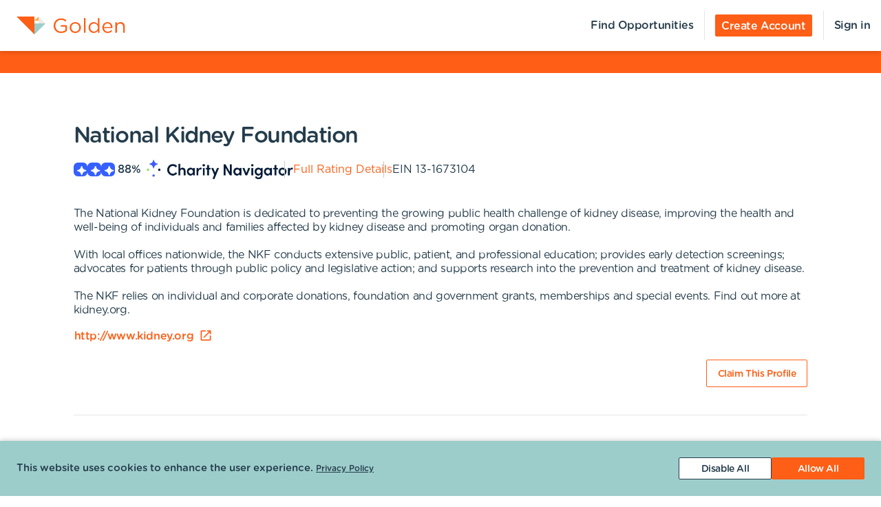

--- FILE ---
content_type: text/html; charset=utf-8
request_url: https://portal.goldenvolunteer.com/organizations/national-kidney-foundation-new-york-ny
body_size: 9424
content:
<!DOCTYPE html><html lang="en"><head><meta charSet="utf-8" data-next-head=""/><meta http-equiv="X-UA-Compatible" content="IE=edge" data-next-head=""/><meta name="viewport" content="width=device-width, initial-scale=1.0" data-next-head=""/><link href="https://cdn.goldenvolunteer.com/portal/boot.css" rel="stylesheet" data-next-head=""/><link href="https://cdn.goldenvolunteer.com/portal/vendor-v1.css" rel="stylesheet" data-next-head=""/><meta property="og:image" content="https://cdn.goldenvolunteer.com/svg/golden-logo.svg" data-next-head=""/><meta property="og:site_name" content="Golden Volunteering" data-next-head=""/><link rel="shortcut icon" href="https://cdn.goldenvolunteer.com/static/golden-favicon.ico" data-next-head=""/><meta name="robots" content="index" data-next-head=""/><meta name="description" content="Volunteer near New York, NY. Explore opportunities with National Kidney Foundation." data-next-head=""/><meta name="keywords" content="national kidney foundation, new york, ny, volunteer, volunteering, volunteer opportunities, nonprofit, community service, charity" data-next-head=""/><meta property="og:description" content="Volunteer near New York, NY. Explore opportunities with National Kidney Foundation." data-next-head=""/><meta property="og:title" content="National Kidney Foundation - Golden" data-next-head=""/><link rel="canonical" href="https://portal.goldenvolunteer.com/organizations/national-kidney-foundation-new-york-ny" data-next-head=""/><title data-next-head="">National Kidney Foundation<!-- --> - Golden</title><meta charSet="utf-8"/><meta name="format-detection" content="telephone=no, date=no, email=no, address=no"/><link rel="preload" href="/_next/static/css/cea70955943bcf1f.css" as="style"/><link rel="stylesheet" href="/_next/static/css/cea70955943bcf1f.css" data-n-g=""/><link rel="preload" href="/_next/static/css/ecc12c57adc02058.css" as="style"/><link rel="stylesheet" href="/_next/static/css/ecc12c57adc02058.css" data-n-p=""/><noscript data-n-css=""></noscript><script defer="" nomodule="" src="/_next/static/chunks/polyfills-42372ed130431b0a.js"></script><script src="/_next/static/chunks/webpack-7beae2b7f065c884.js" defer=""></script><script src="/_next/static/chunks/framework-b9fd9bcc3ecde907.js" defer=""></script><script src="/_next/static/chunks/main-696d9fc858a2abcd.js" defer=""></script><script src="/_next/static/chunks/pages/_app-19f660a5de07be7c.js" defer=""></script><script src="/_next/static/chunks/7fe3dc1d-581d9e05f1d72ffd.js" defer=""></script><script src="/_next/static/chunks/1207-cb37d94dd0b2119c.js" defer=""></script><script src="/_next/static/chunks/9904-fade37b1da46d6b6.js" defer=""></script><script src="/_next/static/chunks/3249-f76d619f51288243.js" defer=""></script><script src="/_next/static/chunks/6835-1f4ef40e1442679c.js" defer=""></script><script src="/_next/static/chunks/1777-301200f641b47093.js" defer=""></script><script src="/_next/static/chunks/4591-009e47f23b301c71.js" defer=""></script><script src="/_next/static/chunks/3287-074effd277ea76b2.js" defer=""></script><script src="/_next/static/chunks/4691-9279d47b2cbd7744.js" defer=""></script><script src="/_next/static/chunks/9800-5afd7d7681301553.js" defer=""></script><script src="/_next/static/chunks/pages/organizations/%5BorganizationId%5D-b5f1cda07efe1ff2.js" defer=""></script><script src="/_next/static/MUhV6J2JxjZ1bWJHjMI-1/_buildManifest.js" defer=""></script><script src="/_next/static/MUhV6J2JxjZ1bWJHjMI-1/_ssgManifest.js" defer=""></script></head><body><div id="__next"><div style="padding-bottom:0"><div><div class="OrganizationPage_root__kiwFB container-fluid"><div class="no-gutters row"><div class="OrganizationPage_root__kiwFB col-12"><style data-emotion="css 1wgvq5i-GridLayout-root-OrganizationPageStyles-root">.css-1wgvq5i-GridLayout-root-OrganizationPageStyles-root{box-sizing:border-box;display:-webkit-box;display:-webkit-flex;display:-ms-flexbox;display:flex;-webkit-box-flex-wrap:wrap;-webkit-flex-wrap:wrap;-ms-flex-wrap:wrap;flex-wrap:wrap;width:100%;-webkit-flex-direction:row;-ms-flex-direction:row;flex-direction:row;-webkit-box-pack:center;-ms-flex-pack:center;-webkit-justify-content:center;justify-content:center;border-top:32px solid #ec66a6;background-color:#fff;padding-top:72px;font-size:16px;}@media (max-width:991.95px){.css-1wgvq5i-GridLayout-root-OrganizationPageStyles-root{padding:24px 24px 0;}}.css-1wgvq5i-GridLayout-root-OrganizationPageStyles-root.webview{border-top-color:transparent;margin-top:24px;padding-bottom:0;}.css-1wgvq5i-GridLayout-root-OrganizationPageStyles-root.webview+.footerWrapper{display:none!important;}.css-1wgvq5i-GridLayout-root-OrganizationPageStyles-root .pageTitle{font-size:32px;letter-spacing:-1.41px;}.css-1wgvq5i-GridLayout-root-OrganizationPageStyles-root p{letter-spacing:-0.4px;line-height:1.31;font-size:16px;}.css-1wgvq5i-GridLayout-root-OrganizationPageStyles-root .mission{white-space:pre-line;}.css-1wgvq5i-GridLayout-root-OrganizationPageStyles-root .actionsWrapper{display:-webkit-box;display:-webkit-flex;display:-ms-flexbox;display:flex;-webkit-align-items:center;-webkit-box-align:center;-ms-flex-align:center;align-items:center;-webkit-box-pack:justify;-webkit-justify-content:space-between;justify-content:space-between;}.css-1wgvq5i-GridLayout-root-OrganizationPageStyles-root .actionsWrapper.noSocialLinks{-webkit-box-pack:start;-ms-flex-pack:start;-webkit-justify-content:flex-start;justify-content:flex-start;}@media (min-width:768px){.css-1wgvq5i-GridLayout-root-OrganizationPageStyles-root .actionsWrapper.noSocialLinks{-webkit-box-pack:end;-ms-flex-pack:end;-webkit-justify-content:flex-end;justify-content:flex-end;}}.css-1wgvq5i-GridLayout-root-OrganizationPageStyles-root .actionsWrapper>.btnWrapper{margin-left:8px;}.css-1wgvq5i-GridLayout-root-OrganizationPageStyles-root .actionsWrapper>.btnWrapper:first-of-type{margin-left:0;}.css-1wgvq5i-GridLayout-root-OrganizationPageStyles-root .advisory{background-color:#f1f2f5;border-radius:3px;padding:24px;margin-bottom:40px;font-weight:bold;}.css-1wgvq5i-GridLayout-root-OrganizationPageStyles-root .advisory .openext{width:16px;height:16px;-webkit-transform:translateY(2px);-moz-transform:translateY(2px);-ms-transform:translateY(2px);transform:translateY(2px);}.css-1wgvq5i-GridLayout-root-OrganizationPageStyles-root .advisory .info{float:left;margin-right:24px;margin-top:5px;margin-bottom:15px;}.css-1wgvq5i-GridLayout-root-OrganizationPageStyles-root .websiteLink{margin-bottom:24px;}.css-1wgvq5i-GridLayout-root-OrganizationPageStyles-root hr{height:0;border-color:#e5e5e5;border-width:1px 0 0;border-style:solid;margin:40px 0;}.css-1wgvq5i-GridLayout-root-OrganizationPageStyles-root .withMarginTop{margin-top:32px;}.css-1wgvq5i-GridLayout-root-OrganizationPageStyles-root .ratingsWrapper,.css-1wgvq5i-GridLayout-root-OrganizationPageStyles-root .companyInfo{display:-webkit-box;display:-webkit-flex;display:-ms-flexbox;display:flex;-webkit-box-pack:justify;-webkit-justify-content:space-between;justify-content:space-between;-webkit-box-flex-wrap:wrap;-webkit-flex-wrap:wrap;-ms-flex-wrap:wrap;flex-wrap:wrap;}.css-1wgvq5i-GridLayout-root-OrganizationPageStyles-root .ratingsWrapper>div,.css-1wgvq5i-GridLayout-root-OrganizationPageStyles-root .companyInfo>div{min-width:150px;margin-bottom:32px;-webkit-flex:1 1 100%;-ms-flex:1 1 100%;flex:1 1 100%;}@media (min-width:768px){.css-1wgvq5i-GridLayout-root-OrganizationPageStyles-root .ratingsWrapper>div,.css-1wgvq5i-GridLayout-root-OrganizationPageStyles-root .companyInfo>div{-webkit-flex:auto;-ms-flex:auto;flex:auto;}}.css-1wgvq5i-GridLayout-root-OrganizationPageStyles-root .ratingsWrapper h4,.css-1wgvq5i-GridLayout-root-OrganizationPageStyles-root .companyInfo h4{font-size:16px;}.css-1wgvq5i-GridLayout-root-OrganizationPageStyles-root .ratingsWrapper p,.css-1wgvq5i-GridLayout-root-OrganizationPageStyles-root .companyInfo p{margin-bottom:4px;}.css-1wgvq5i-GridLayout-root-OrganizationPageStyles-root .ratingsWrapper .wrapper,.css-1wgvq5i-GridLayout-root-OrganizationPageStyles-root .companyInfo .wrapper{display:-webkit-box;display:-webkit-flex;display:-ms-flexbox;display:flex;}.css-1wgvq5i-GridLayout-root-OrganizationPageStyles-root .ratingsWrapper .wrapper .pipe,.css-1wgvq5i-GridLayout-root-OrganizationPageStyles-root .companyInfo .wrapper .pipe{color:#e5e5e5;display:inline-block;margin:0 4px;}.css-1wgvq5i-GridLayout-root-OrganizationPageStyles-root .topDetails{margin-bottom:40px;}.css-1wgvq5i-GridLayout-root-OrganizationPageStyles-root .topDetails ul{list-style-type:none;padding:0;margin:0;display:-webkit-box;display:-webkit-flex;display:-ms-flexbox;display:flex;-webkit-align-items:center;-webkit-box-align:center;-ms-flex-align:center;align-items:center;gap:24px;-webkit-box-flex-wrap:wrap;-webkit-flex-wrap:wrap;-ms-flex-wrap:wrap;flex-wrap:wrap;}@media (max-width:575.95px){.css-1wgvq5i-GridLayout-root-OrganizationPageStyles-root .topDetails ul{-webkit-flex-direction:column;-ms-flex-direction:column;flex-direction:column;-webkit-align-items:flex-start;-webkit-box-align:flex-start;-ms-flex-align:flex-start;align-items:flex-start;-webkit-box-pack:start;-ms-flex-pack:start;-webkit-justify-content:flex-start;justify-content:flex-start;gap:16px;}.css-1wgvq5i-GridLayout-root-OrganizationPageStyles-root .topDetails ul li+li:after{display:none;}}.css-1wgvq5i-GridLayout-root-OrganizationPageStyles-root .topDetails ul li{display:-webkit-box;display:-webkit-flex;display:-ms-flexbox;display:flex;-webkit-align-items:center;-webkit-box-align:center;-ms-flex-align:center;align-items:center;gap:8px;position:relative;}.css-1wgvq5i-GridLayout-root-OrganizationPageStyles-root .topDetails ul li+li:after{position:absolute;top:0;bottom:0;width:1px;content:"";left:-13.5px;background-color:#cccccc;}.css-1wgvq5i-GridLayout-root-OrganizationPageStyles-root .topDetails ul li strong{font-weight:normal;font-family:Gotham Rounded Medium,Gotham Medium,Gotham;display:inline-block;margin:0 8px 0 4px;}.css-1wgvq5i-GridLayout-root-OrganizationPageStyles-root .topDetails .size-large{max-width:115px;width:115px;}.css-1wgvq5i-GridLayout-root-OrganizationPageStyles-root .topDetails .cnRating{gap:4px;}.css-1wgvq5i-GridLayout-root-OrganizationPageStyles-root .npoBadge{padding:32px;display:-webkit-box;display:-webkit-flex;display:-ms-flexbox;display:flex;-webkit-align-items:center;-webkit-box-align:center;-ms-flex-align:center;align-items:center;-webkit-box-flex-wrap:wrap;-webkit-flex-wrap:wrap;-ms-flex-wrap:wrap;flex-wrap:wrap;box-shadow:0 2px 6px 0 rgba(0, 0, 0, 0.1);border:1px solid #e5e5e5;border-radius:2px;margin-bottom:32px;}.css-1wgvq5i-GridLayout-root-OrganizationPageStyles-root .npoBadge img{margin-right:32px;-webkit-flex:1;-ms-flex:1;flex:1;}@media (max-width:991.95px){.css-1wgvq5i-GridLayout-root-OrganizationPageStyles-root .npoBadge img{margin-bottom:16px;}}.css-1wgvq5i-GridLayout-root-OrganizationPageStyles-root .npoBadge img+div{-webkit-flex:10;-ms-flex:10;flex:10;}@media (max-width:991.95px){.css-1wgvq5i-GridLayout-root-OrganizationPageStyles-root .npoBadge img+div{-webkit-flex:1 1 100%;-ms-flex:1 1 100%;flex:1 1 100%;}}.css-1wgvq5i-GridLayout-root-OrganizationPageStyles-root .npoBadge p{margin-bottom:0;}.css-1wgvq5i-GridLayout-root-OrganizationPageStyles-root .charityNavigatorLogo+hr{margin-top:32px;}.css-1wgvq5i-GridLayout-root-OrganizationPageStyles-root .opportunitiesViewWrapperTop{display:-webkit-box;display:-webkit-flex;display:-ms-flexbox;display:flex;-webkit-box-pack:justify;-webkit-justify-content:space-between;justify-content:space-between;-webkit-align-items:center;-webkit-box-align:center;-ms-flex-align:center;align-items:center;margin-bottom:32px;}.css-1wgvq5i-GridLayout-root-OrganizationPageStyles-root .oppsButtonGroup svg{height:18px;width:18px;}.css-1wgvq5i-GridLayout-root-OrganizationPageStyles-root .opportunitiesViewWrapper{margin-bottom:32px;display:-webkit-box;display:-webkit-flex;display:-ms-flexbox;display:flex;-webkit-flex-direction:column;-ms-flex-direction:column;flex-direction:column;gap:24px;}@media (min-width: 768px){.css-1wgvq5i-GridLayout-root-OrganizationPageStyles-root .opportunitiesViewWrapper{gap:0;}}.css-1wgvq5i-GridLayout-root-OrganizationPageStyles-root .locationWrapper{box-shadow:0 2px 6px 0 rgba(0, 0, 0, 0.1);border:1px solid #e5e5e5;border-radius:2px;margin-bottom:56px;}.css-1wgvq5i-GridLayout-root-OrganizationPageStyles-root .mapWrapper{height:auto;width:100%;background-repeat:no-repeat;-webkit-background-size:cover;background-size:cover;-webkit-background-position:center center;background-position:center center;max-height:400px;position:relative;}.css-1wgvq5i-GridLayout-root-OrganizationPageStyles-root .mapWrapper:after{padding-top:56.25%;content:"";display:block;}@media (min-width:992px){.css-1wgvq5i-GridLayout-root-OrganizationPageStyles-root .mapWrapper{max-height:450px;}}.css-1wgvq5i-GridLayout-root-OrganizationPageStyles-root .locationDetails{padding:32px 32px 0;display:-webkit-box;display:-webkit-flex;display:-ms-flexbox;display:flex;-webkit-align-items:flex-start;-webkit-box-align:flex-start;-ms-flex-align:flex-start;align-items:flex-start;-webkit-box-flex-wrap:wrap;-webkit-flex-wrap:wrap;-ms-flex-wrap:wrap;flex-wrap:wrap;}.css-1wgvq5i-GridLayout-root-OrganizationPageStyles-root .locationDetails blockquote{margin:0 0 32px 0;}@media (min-width:768px){.css-1wgvq5i-GridLayout-root-OrganizationPageStyles-root .locationDetails>div{-webkit-flex:0 1 50%;-ms-flex:0 1 50%;flex:0 1 50%;}}.css-1wgvq5i-GridLayout-root-OrganizationPageStyles-root .locationDetails ul{margin:0 0 32px 0;}@media (min-width:768px){.css-1wgvq5i-GridLayout-root-OrganizationPageStyles-root .locationDetails ul{-webkit-columns:2;columns:2;}}.css-1wgvq5i-GridLayout-root-OrganizationPageStyles-root .reflectionCards{display:-webkit-box;display:-webkit-flex;display:-ms-flexbox;display:flex;-webkit-box-flex-wrap:wrap;-webkit-flex-wrap:wrap;-ms-flex-wrap:wrap;flex-wrap:wrap;margin:16px -16px 32px;}.css-1wgvq5i-GridLayout-root-OrganizationPageStyles-root .emptyStateWrapper{background-color:#f1f2f5;text-align:center;}.css-1wgvq5i-GridLayout-root-OrganizationPageStyles-root .emptyStateWrapper p{margin-left:auto;margin-right:auto;}@media (min-width:576px){.css-1wgvq5i-GridLayout-root-OrganizationPageStyles-root .emptyStateWrapper p{max-width:80%;}}@media (min-width:768px){.css-1wgvq5i-GridLayout-root-OrganizationPageStyles-root .emptyStateWrapper p{max-width:70%;}}@media (min-width:992px){.css-1wgvq5i-GridLayout-root-OrganizationPageStyles-root .emptyStateWrapper p{max-width:60%;}}.css-1wgvq5i-GridLayout-root-OrganizationPageStyles-root .emptyStateWrapper+.websiteLink{margin-top:16px;}</style><div class="MuiGrid-root MuiGrid-container css-1wgvq5i-GridLayout-root-OrganizationPageStyles-root"><style data-emotion="css 1izomn3">.css-1izomn3{box-sizing:border-box;margin:0;-webkit-flex-direction:row;-ms-flex-direction:row;flex-direction:row;-webkit-flex-basis:100%;-ms-flex-preferred-size:100%;flex-basis:100%;-webkit-box-flex:0;-webkit-flex-grow:0;-ms-flex-positive:0;flex-grow:0;max-width:100%;padding:0;}@media (min-width:576px){.css-1izomn3{-webkit-flex-basis:100%;-ms-flex-preferred-size:100%;flex-basis:100%;-webkit-box-flex:0;-webkit-flex-grow:0;-ms-flex-positive:0;flex-grow:0;max-width:100%;}}@media (min-width:768px){.css-1izomn3{-webkit-flex-basis:83.333333%;-ms-flex-preferred-size:83.333333%;flex-basis:83.333333%;-webkit-box-flex:0;-webkit-flex-grow:0;-ms-flex-positive:0;flex-grow:0;max-width:83.333333%;}}@media (min-width:900px){.css-1izomn3{-webkit-flex-basis:83.333333%;-ms-flex-preferred-size:83.333333%;flex-basis:83.333333%;-webkit-box-flex:0;-webkit-flex-grow:0;-ms-flex-positive:0;flex-grow:0;max-width:83.333333%;}}@media (min-width:1024px){.css-1izomn3{-webkit-flex-basis:83.333333%;-ms-flex-preferred-size:83.333333%;flex-basis:83.333333%;-webkit-box-flex:0;-webkit-flex-grow:0;-ms-flex-positive:0;flex-grow:0;max-width:83.333333%;}}@media (min-width:992px){.css-1izomn3{-webkit-flex-basis:83.333333%;-ms-flex-preferred-size:83.333333%;flex-basis:83.333333%;-webkit-box-flex:0;-webkit-flex-grow:0;-ms-flex-positive:0;flex-grow:0;max-width:83.333333%;}}@media (min-width:1200px){.css-1izomn3{-webkit-flex-basis:83.333333%;-ms-flex-preferred-size:83.333333%;flex-basis:83.333333%;-webkit-box-flex:0;-webkit-flex-grow:0;-ms-flex-positive:0;flex-grow:0;max-width:83.333333%;}}</style><div class="MuiGrid-root MuiGrid-item MuiGrid-grid-xs-12 MuiGrid-grid-md-10 css-1izomn3"><style data-emotion="css 1u5w49o">.css-1u5w49o{margin:0;font-family:Gotham Rounded Medium,Gotham Medium,Gotham;font-size:22px;font-weight:500;font-style:normal;font-stretch:normal;line-height:normal;letter-spacing:-0.2px;margin-bottom:0.5em;color:#243c4b;}</style><h1 class="MuiTypography-root MuiTypography-h1 pageTitle css-1u5w49o">National Kidney Foundation</h1><div class="topDetails"><ul><li class="cnRating"><div class="css-1ej3jqw-OrganizationPageStyles-rootCNRatingIcon"><style data-emotion="css cfzbkv">.css-cfzbkv{-webkit-user-select:none;-moz-user-select:none;-ms-user-select:none;user-select:none;width:1em;height:1em;display:inline-block;-webkit-flex-shrink:0;-ms-flex-negative:0;flex-shrink:0;-webkit-transition:fill 200ms cubic-bezier(0.4, 0, 0.2, 1) 0ms;transition:fill 200ms cubic-bezier(0.4, 0, 0.2, 1) 0ms;font-size:1.7142857142857142rem;}</style><svg class="MuiSvgIcon-root MuiSvgIcon-fontSizeMedium css-cfzbkv" focusable="false" aria-hidden="true" viewBox="0 0 18 18" width="18px" height="18px" version="1.1" xmlns="http://www.w3.org/2000/svg" xmlns:xlink="http://www.w3.org/1999/xlink"><g id="*System_Icons" stroke="none" stroke-width="1" fill="none" fill-rule="evenodd"><g id="System/Icons" transform="translate(-216.000000, -495.000000)" fill="white" fill-rule="nonzero"><path d="M216.316731,502.802844 C215.732952,503.386623 215.956162,504.579937 216.986361,504.700127 C218.703359,504.897582 220.231487,505.670231 221.381876,506.82062 C222.532265,507.971009 223.304914,509.507722 223.502369,511.22472 C223.536709,511.508025 223.648314,511.731235 223.811429,511.89435 C224.395208,512.478129 225.588522,512.254919 225.708712,511.22472 C225.897582,509.507722 226.678816,507.979594 227.829205,506.829205 C228.979594,505.678816 230.516307,504.897582 232.233305,504.708712 C232.51661,504.674372 232.73982,504.562767 232.89435,504.399652 C233.478129,503.815873 233.254919,502.622559 232.22472,502.502369 C230.507722,502.304914 228.979594,501.532265 227.829205,500.381876 C226.678816,499.231487 225.906167,497.703359 225.708712,495.986361 C225.674372,495.703056 225.562767,495.479846 225.399652,495.316731 C224.815873,494.732952 223.622559,494.956162 223.510954,495.986361 C223.12463,499.411772 220.420357,502.116045 216.994946,502.502369 C216.711641,502.536709 216.488431,502.648314 216.325316,502.811429 L216.316731,502.802844 Z" id="Path"></path></g></g></svg></div><div class="css-1ej3jqw-OrganizationPageStyles-rootCNRatingIcon"><svg class="MuiSvgIcon-root MuiSvgIcon-fontSizeMedium css-cfzbkv" focusable="false" aria-hidden="true" viewBox="0 0 18 18" width="18px" height="18px" version="1.1" xmlns="http://www.w3.org/2000/svg" xmlns:xlink="http://www.w3.org/1999/xlink"><g id="*System_Icons" stroke="none" stroke-width="1" fill="none" fill-rule="evenodd"><g id="System/Icons" transform="translate(-216.000000, -495.000000)" fill="white" fill-rule="nonzero"><path d="M216.316731,502.802844 C215.732952,503.386623 215.956162,504.579937 216.986361,504.700127 C218.703359,504.897582 220.231487,505.670231 221.381876,506.82062 C222.532265,507.971009 223.304914,509.507722 223.502369,511.22472 C223.536709,511.508025 223.648314,511.731235 223.811429,511.89435 C224.395208,512.478129 225.588522,512.254919 225.708712,511.22472 C225.897582,509.507722 226.678816,507.979594 227.829205,506.829205 C228.979594,505.678816 230.516307,504.897582 232.233305,504.708712 C232.51661,504.674372 232.73982,504.562767 232.89435,504.399652 C233.478129,503.815873 233.254919,502.622559 232.22472,502.502369 C230.507722,502.304914 228.979594,501.532265 227.829205,500.381876 C226.678816,499.231487 225.906167,497.703359 225.708712,495.986361 C225.674372,495.703056 225.562767,495.479846 225.399652,495.316731 C224.815873,494.732952 223.622559,494.956162 223.510954,495.986361 C223.12463,499.411772 220.420357,502.116045 216.994946,502.502369 C216.711641,502.536709 216.488431,502.648314 216.325316,502.811429 L216.316731,502.802844 Z" id="Path"></path></g></g></svg></div><div class="css-1ej3jqw-OrganizationPageStyles-rootCNRatingIcon"><svg class="MuiSvgIcon-root MuiSvgIcon-fontSizeMedium css-cfzbkv" focusable="false" aria-hidden="true" viewBox="0 0 18 18" width="18px" height="18px" version="1.1" xmlns="http://www.w3.org/2000/svg" xmlns:xlink="http://www.w3.org/1999/xlink"><g id="*System_Icons" stroke="none" stroke-width="1" fill="none" fill-rule="evenodd"><g id="System/Icons" transform="translate(-216.000000, -495.000000)" fill="white" fill-rule="nonzero"><path d="M216.316731,502.802844 C215.732952,503.386623 215.956162,504.579937 216.986361,504.700127 C218.703359,504.897582 220.231487,505.670231 221.381876,506.82062 C222.532265,507.971009 223.304914,509.507722 223.502369,511.22472 C223.536709,511.508025 223.648314,511.731235 223.811429,511.89435 C224.395208,512.478129 225.588522,512.254919 225.708712,511.22472 C225.897582,509.507722 226.678816,507.979594 227.829205,506.829205 C228.979594,505.678816 230.516307,504.897582 232.233305,504.708712 C232.51661,504.674372 232.73982,504.562767 232.89435,504.399652 C233.478129,503.815873 233.254919,502.622559 232.22472,502.502369 C230.507722,502.304914 228.979594,501.532265 227.829205,500.381876 C226.678816,499.231487 225.906167,497.703359 225.708712,495.986361 C225.674372,495.703056 225.562767,495.479846 225.399652,495.316731 C224.815873,494.732952 223.622559,494.956162 223.510954,495.986361 C223.12463,499.411772 220.420357,502.116045 216.994946,502.502369 C216.711641,502.536709 216.488431,502.648314 216.325316,502.811429 L216.316731,502.802844 Z" id="Path"></path></g></g></svg></div><strong>88<!-- -->%</strong><img src="https://cdn.goldenvolunteer.com/static/clients/CharityNav_Logo_Hor1.png" height="28" alt="Charity Navigator Logo"/></li><li><a href="https://www.charitynavigator.org/ein/131673104" target="_blank" rel="noopener">Full Rating Details</a></li><li>EIN<!-- --> <!-- -->13-1673104</li></ul></div><style data-emotion="css vbotwk">.css-vbotwk{margin:0;font-family:Gotham Rounded Book,Gotham Book,Gotham,-apple-system,BlinkMacSystemFont,"Segoe UI",Roboto,"Helvetica Neue",Arial,sans-serif,"Apple Color Emoji","Segoe UI Emoji","Segoe UI Symbol";font-size:14px;font-weight:normal;font-style:normal;font-stretch:normal;line-height:1.4;letter-spacing:-0.5px;margin-bottom:16px;color:#243c4b;}</style><p class="MuiTypography-root MuiTypography-body2 MuiTypography-paragraph mission css-vbotwk">The National Kidney Foundation is dedicated to preventing the growing public health challenge of kidney disease, improving the health and well-being of individuals and families affected by kidney disease and promoting organ donation.

With local offices nationwide, the NKF conducts extensive public, patient, and professional education; provides early detection screenings; advocates for patients through public policy and legislative action; and supports research into the prevention and treatment of kidney disease.

The NKF relies on individual and corporate donations, foundation and government grants, memberships and special events. Find out more at kidney.org.</p><p class="MuiTypography-root MuiTypography-body2 MuiTypography-paragraph websiteLink css-vbotwk"><span class="btnWrapper"><style data-emotion="css 1204lyu-BaseButton-root">.css-1204lyu-BaseButton-root{display:-webkit-inline-box;display:-webkit-inline-flex;display:-ms-inline-flexbox;display:inline-flex;-webkit-align-items:center;-webkit-box-align:center;-ms-flex-align:center;align-items:center;-webkit-box-pack:center;-ms-flex-pack:center;-webkit-justify-content:center;justify-content:center;position:relative;box-sizing:border-box;-webkit-tap-highlight-color:transparent;background-color:transparent;outline:0;border:0;margin:0;border-radius:0;padding:0;cursor:pointer;-webkit-user-select:none;-moz-user-select:none;-ms-user-select:none;user-select:none;vertical-align:middle;-moz-appearance:none;-webkit-appearance:none;-webkit-text-decoration:none;text-decoration:none;color:inherit;}.css-1204lyu-BaseButton-root::-moz-focus-inner{border-style:none;}.css-1204lyu-BaseButton-root.Mui-disabled{pointer-events:none;cursor:default;}@media print{.css-1204lyu-BaseButton-root{-webkit-print-color-adjust:exact;color-adjust:exact;}}.css-1204lyu-BaseButton-root.MuiButtonBase-root{position:relative;box-shadow:none!important;border-radius:2px;text-transform:none;line-height:normal;letter-spacing:-0.4px;border:1px solid;font-family:Gotham Medium,Gotham Rounded Medium,Gotham;-webkit-transition:all .150s cubic-bezier(0.4, 0, 0.6, 1);transition:all .150s cubic-bezier(0.4, 0, 0.6, 1);padding:0 8px;min-height:32px;font-size:14px;outline:none!important;}.css-1204lyu-BaseButton-root.fullWidth{width:100%;}.css-1204lyu-BaseButton-root .btnLabelWrapper{display:-webkit-inline-box;display:-webkit-inline-flex;display:-ms-inline-flexbox;display:inline-flex;-webkit-align-items:center;-webkit-box-align:center;-ms-flex-align:center;align-items:center;padding:0;pointer-events:none;-webkit-user-select:none;-moz-user-select:none;-ms-user-select:none;user-select:none;line-height:100%;margin-top:2px;}.css-1204lyu-BaseButton-root .btnLabelWrapper>svg{margin-top:-2px;line-height:100%;}.css-1204lyu-BaseButton-root.withBeforeIcon .btnLabelWrapper>svg,.css-1204lyu-BaseButton-root.withAfterIcon .btnLabelWrapper>svg{height:15px;width:15px;color:inherit;}.css-1204lyu-BaseButton-root.withBeforeIcon .btnLabelWrapper>svg{margin-right:4px;}.css-1204lyu-BaseButton-root.withAfterIcon .btnLabelWrapper>svg{margin-left:4px;}.css-1204lyu-BaseButton-root.small{font-size:12px;padding:0 8px;min-height:24px;}.css-1204lyu-BaseButton-root.small .btnLabelWrapper{margin-top:0;}.css-1204lyu-BaseButton-root.small.withBeforeIcon .btnLabelWrapper,.css-1204lyu-BaseButton-root.small.withAfterIcon .btnLabelWrapper{margin-top:1px;}.css-1204lyu-BaseButton-root.small.withBeforeIcon .btnLabelWrapper>svg,.css-1204lyu-BaseButton-root.small.withAfterIcon .btnLabelWrapper>svg{margin-top:-1px;height:15px;width:15px;}.css-1204lyu-BaseButton-root.small.withBeforeIcon .btnLabelWrapper>svg{margin-right:4px;}.css-1204lyu-BaseButton-root.small.withAfterIcon .btnLabelWrapper>svg{margin-left:4px;}.css-1204lyu-BaseButton-root.medium{padding:0 12px;}.css-1204lyu-BaseButton-root.large{font-size:14px;padding:0 16px;min-height:40px;}.css-1204lyu-BaseButton-root.large.withBeforeIcon .btnLabelWrapper>svg,.css-1204lyu-BaseButton-root.large.withAfterIcon .btnLabelWrapper>svg{height:18px;width:18px;}.css-1204lyu-BaseButton-root.large.withBeforeIcon .btnLabelWrapper>svg{margin-right:8px;}.css-1204lyu-BaseButton-root.large.withAfterIcon .btnLabelWrapper>svg{margin-left:8px;}.css-1204lyu-BaseButton-root.mondo{font-size:16px;padding:0 16px;min-height:48px;}.css-1204lyu-BaseButton-root.mondo.withBeforeIcon .btnLabelWrapper>svg,.css-1204lyu-BaseButton-root.mondo.withAfterIcon .btnLabelWrapper>svg{height:20px;width:20px;}.css-1204lyu-BaseButton-root.mondo.withBeforeIcon .btnLabelWrapper>svg{margin-right:8px;}.css-1204lyu-BaseButton-root.mondo.withAfterIcon .btnLabelWrapper>svg{margin-left:8px;}.css-1204lyu-BaseButton-root.muted{color:#667883;border-color:#d5d3d3;background-color:#fff;}.css-1204lyu-BaseButton-root.muted:hover,.css-1204lyu-BaseButton-root.muted.hover,.css-1204lyu-BaseButton-root.muted:focus{background-color:#d5d3d3;color:#667883;}.css-1204lyu-BaseButton-root.text{border-color:transparent;color:#243c4b;padding:0;min-height:unset;}.css-1204lyu-BaseButton-root.text:hover,.css-1204lyu-BaseButton-root.text.hover,.css-1204lyu-BaseButton-root.text:focus{color:#243c4b;background-color:transparent;border-color:transparent;opacity:1;box-shadow:none;}.css-1204lyu-BaseButton-root.text:hover .btnLabelWrapper,.css-1204lyu-BaseButton-root.text.hover .btnLabelWrapper,.css-1204lyu-BaseButton-root.text:focus .btnLabelWrapper{-webkit-text-decoration:underline;text-decoration:underline;}.css-1204lyu-BaseButton-root.text .btnLabelWrapper{padding:0;font-family:Gotham Rounded Medium,Gotham Medium,Gotham;}.css-1204lyu-BaseButton-root.text[disabled]{color:#ccc;pointer-events:none;}.css-1204lyu-BaseButton-root.text.color-primary{color:#ec66a6;}.css-1204lyu-BaseButton-root.text.color-secondary{color:#f4bda2;}.css-1204lyu-BaseButton-root.text.color-tertiary{color:#ec66a6;}.css-1204lyu-BaseButton-root.text.color-alert{color:#de3636;}.css-1204lyu-BaseButton-root.beta{color:#ec66a6;}.css-1204lyu-BaseButton-root.apple{background-color:#fff;color:black;border-color:black;}.css-1204lyu-BaseButton-root.secondary[disabled],.css-1204lyu-BaseButton-root.tertiary[disabled]{color:#e5e5e5;background-color:#fff;}.css-1204lyu-BaseButton-root.primary[disabled],.css-1204lyu-BaseButton-root.alert[disabled]{background-color:#e5e5e5;}.css-1204lyu-BaseButton-root.primary[disabled],.css-1204lyu-BaseButton-root.secondary[disabled],.css-1204lyu-BaseButton-root.tertiary[disabled],.css-1204lyu-BaseButton-root.alert[disabled]{cursor:not-allowed;border-color:#e5e5e5;pointer-events:none;}.css-1204lyu-BaseButton-root.primary{background-color:#ec66a6;color:#fff;border-color:#ec66a6;}.css-1204lyu-BaseButton-root.primary:hover,.css-1204lyu-BaseButton-root.primary.hover,.css-1204lyu-BaseButton-root.primary:focus{background-color:rgb(234, 87, 157);box-shadow:0 0 4px 0 rgb(234, 87, 157)!important;}.css-1204lyu-BaseButton-root.primary:hover:active,.css-1204lyu-BaseButton-root.primary.hover:active,.css-1204lyu-BaseButton-root.primary:focus:active{background-color:rgb(232, 72, 149);box-shadow:0 0 4px 0 rgb(232, 72, 149)!important;}.css-1204lyu-BaseButton-root.secondary{background-color:#fff;color:#ec66a6;border-color:#ec66a6;}.css-1204lyu-BaseButton-root.secondary:hover,.css-1204lyu-BaseButton-root.secondary.hover,.css-1204lyu-BaseButton-root.secondary:focus{background-color:rgba(236,102,166,0.2);box-shadow:0 0 4px 0 #ec66a6!important;}.css-1204lyu-BaseButton-root.secondary:hover:active,.css-1204lyu-BaseButton-root.secondary.hover:active,.css-1204lyu-BaseButton-root.secondary:focus:active{background-color:rgba(236,102,166,0.4);box-shadow:0 0 4px 0 rgba(236,102,166,1)!important;}.css-1204lyu-BaseButton-root.tertiary{background-color:#fff;color:#243c4b;border-color:#243c4b;}.css-1204lyu-BaseButton-root.tertiary:hover,.css-1204lyu-BaseButton-root.tertiary.hover,.css-1204lyu-BaseButton-root.tertiary:focus{background-color:rgba(36,60,75,0.1);box-shadow:0 0 4px 0 rgba(36,60,75,0.3)!important;}.css-1204lyu-BaseButton-root.tertiary:hover:active,.css-1204lyu-BaseButton-root.tertiary.hover:active,.css-1204lyu-BaseButton-root.tertiary:focus:active{background-color:rgba(36,60,75,0.25);box-shadow:0 0 4px 0 rgba(36,60,75,1)!important;}.css-1204lyu-BaseButton-root.alert{background-color:#de3636;color:#fff;border-color:#de3636;}.css-1204lyu-BaseButton-root.alert:hover,.css-1204lyu-BaseButton-root.alert.hover,.css-1204lyu-BaseButton-root.alert:focus{background-color:rgb(220, 42, 42);box-shadow:0 0 4px 0 rgb(220, 42, 42)!important;}.css-1204lyu-BaseButton-root.alert:hover:active,.css-1204lyu-BaseButton-root.alert.hover:active,.css-1204lyu-BaseButton-root.alert:focus:active{background-color:rgb(213, 35, 35);box-shadow:0 0 4px 0 rgb(213, 35, 35)!important;}.css-1204lyu-BaseButton-root:hover,.css-1204lyu-BaseButton-root.hover,.css-1204lyu-BaseButton-root:focus{-webkit-text-decoration:none!important;text-decoration:none!important;}.css-1204lyu-BaseButton-root:hover:active,.css-1204lyu-BaseButton-root.hover:active,.css-1204lyu-BaseButton-root:focus:active{-webkit-transition:none;transition:none;}</style><a class="MuiButtonBase-root mondo text color-primary withAfterIcon css-1204lyu-BaseButton-root" tabindex="0" href="http://www.kidney.org" target="_blank" rel="noopener noreferrer"><span class="btnLabelWrapper">http://www.kidney.org<style data-emotion="css 14yq2cq">.css-14yq2cq{-webkit-user-select:none;-moz-user-select:none;-ms-user-select:none;user-select:none;width:1em;height:1em;display:inline-block;fill:currentColor;-webkit-flex-shrink:0;-ms-flex-negative:0;flex-shrink:0;-webkit-transition:fill 200ms cubic-bezier(0.4, 0, 0.2, 1) 0ms;transition:fill 200ms cubic-bezier(0.4, 0, 0.2, 1) 0ms;font-size:1.7142857142857142rem;}</style><svg class="MuiSvgIcon-root MuiSvgIcon-fontSizeMedium css-14yq2cq" focusable="false" aria-hidden="true" viewBox="0 0 24 24" data-testid="LaunchIcon"><path d="M19 19H5V5h7V3H5c-1.11 0-2 .9-2 2v14c0 1.1.89 2 2 2h14c1.1 0 2-.9 2-2v-7h-2zM14 3v2h3.59l-9.83 9.83 1.41 1.41L19 6.41V10h2V3z"></path></svg></span></a></span></p><div class="actionsWrapper noSocialLinks"></div><hr/></div><div class="MuiGrid-root MuiGrid-item MuiGrid-grid-xs-12 MuiGrid-grid-md-10 css-1izomn3"><div class="locationWrapper"><div class="mapWrapper" style="background-image:url(https://maps.googleapis.com/maps/api/staticmap?center=30%2BEast%2B33rd%2BStreet%2BNew%2BYork%2BNY%2B10016%2B%2B%2B%2B&amp;zoom=13&amp;size=600x400&amp;maptype=roadmap&amp;markers=color:%7Clabel:%7C30%2BEast%2B33rd%2BStreet%2BNew%2BYork%2BNY%2B10016%2B%2B%2B%2B&amp;key=AIzaSyDcuzi3jMrNuu3QZtd6V0WfjMURWqQ-eOo)"></div><div class="locationDetails"><div><style data-emotion="css 19xsaja">.css-19xsaja{margin:0;font-family:Gotham Rounded Medium,Gotham Medium,Gotham;font-size:18px;font-weight:500;font-style:normal;font-stretch:normal;line-height:normal;letter-spacing:-0.2px;margin-bottom:0.5em;color:#243c4b;}</style><h2 class="MuiTypography-root MuiTypography-h2 css-19xsaja">Headquarter Address</h2><blockquote>30 East 33rd Street<br/>New York, <!-- -->NY <!-- -->10016     </blockquote></div></div></div></div></div><style data-emotion="css r21rb9-GridLayout-root-OrganizationPageStyles-footerWrapper">.css-r21rb9-GridLayout-root-OrganizationPageStyles-footerWrapper{box-sizing:border-box;display:-webkit-box;display:-webkit-flex;display:-ms-flexbox;display:flex;-webkit-box-flex-wrap:wrap;-webkit-flex-wrap:wrap;-ms-flex-wrap:wrap;flex-wrap:wrap;width:100%;-webkit-flex-direction:row;-ms-flex-direction:row;flex-direction:row;-webkit-box-pack:center;-ms-flex-pack:center;-webkit-justify-content:center;justify-content:center;margin:0 auto;padding:64px 0;color:#fff;background-color:#EB8959;}@media (max-width:991.95px){.css-r21rb9-GridLayout-root-OrganizationPageStyles-footerWrapper{padding:32px 24px;}}.css-r21rb9-GridLayout-root-OrganizationPageStyles-footerWrapper .logoWrapper p{margin:0;}.css-r21rb9-GridLayout-root-OrganizationPageStyles-footerWrapper .logo{margin-bottom:16px;}.css-r21rb9-GridLayout-root-OrganizationPageStyles-footerWrapper .logo img{max-width:175px;}.css-r21rb9-GridLayout-root-OrganizationPageStyles-footerWrapper p{color:inherit;font-size:16px;}.css-r21rb9-GridLayout-root-OrganizationPageStyles-footerWrapper p a{color:inherit;}.css-r21rb9-GridLayout-root-OrganizationPageStyles-footerWrapper .appLinks{text-align:right;}@media (max-width:991.95px){.css-r21rb9-GridLayout-root-OrganizationPageStyles-footerWrapper .appLinks{text-align:left;margin-top:32px;}}.css-r21rb9-GridLayout-root-OrganizationPageStyles-footerWrapper .appLinks p{padding:0;margin:0 0 8px;}@media (max-width:991.95px){.css-r21rb9-GridLayout-root-OrganizationPageStyles-footerWrapper .appLinks p{margin-bottom:16px;}}.css-r21rb9-GridLayout-root-OrganizationPageStyles-footerWrapper .android{-webkit-transform:translateY(10px);-moz-transform:translateY(10px);-ms-transform:translateY(10px);transform:translateY(10px);}.css-r21rb9-GridLayout-root-OrganizationPageStyles-footerWrapper hr{border-color:rgba(236, 102, 166, 0.5);margin:40px 0;}.css-r21rb9-GridLayout-root-OrganizationPageStyles-footerWrapper ul{padding:0;margin:0;list-style-type:none;}@media (max-width:991.95px){.css-r21rb9-GridLayout-root-OrganizationPageStyles-footerWrapper .siteLinks{margin-bottom:32px;}}.css-r21rb9-GridLayout-root-OrganizationPageStyles-footerWrapper .siteLinks li{margin-bottom:4px;}.css-r21rb9-GridLayout-root-OrganizationPageStyles-footerWrapper .siteLinks li:last-child{margin-bottom:0;}.css-r21rb9-GridLayout-root-OrganizationPageStyles-footerWrapper .siteLinks li a{color:#fff;font-size:16px;}.css-r21rb9-GridLayout-root-OrganizationPageStyles-footerWrapper .socialLinks li{display:inline-block;margin-right:8px;}.css-r21rb9-GridLayout-root-OrganizationPageStyles-footerWrapper .socialLinks li:last-child{margin-right:0;}.css-r21rb9-GridLayout-root-OrganizationPageStyles-footerWrapper .socialLinks li button{padding:0;height:32px;width:32px;border-radius:0;background-color:transparent;background-repeat:no-repeat;-webkit-background-size:cover;background-size:cover;-webkit-background-position:50%;background-position:50%;}.css-r21rb9-GridLayout-root-OrganizationPageStyles-footerWrapper .siteLinksWrapper .privacyLinks{display:none;}@media (min-width:768px){.css-r21rb9-GridLayout-root-OrganizationPageStyles-footerWrapper .siteLinksWrapper .privacyLinks{display:inline-block;}}.css-r21rb9-GridLayout-root-OrganizationPageStyles-footerWrapper .siteLinksWrapper .siteLinks+.privacyLinks{margin-top:56px;}@media (min-width:768px){.css-r21rb9-GridLayout-root-OrganizationPageStyles-footerWrapper .socialLinksWrapper{text-align:right;}}@media (min-width:768px){.css-r21rb9-GridLayout-root-OrganizationPageStyles-footerWrapper .socialLinksWrapper .privacyLinks{display:none;}}</style><div class="MuiGrid-root MuiGrid-container footerWrapper css-r21rb9-GridLayout-root-OrganizationPageStyles-footerWrapper"><div class="MuiGrid-root MuiGrid-item MuiGrid-grid-xs-12 MuiGrid-grid-md-10 css-1izomn3"><footer><style data-emotion="css m45sr0-GridLayout-root">.css-m45sr0-GridLayout-root{box-sizing:border-box;display:-webkit-box;display:-webkit-flex;display:-ms-flexbox;display:flex;-webkit-box-flex-wrap:wrap;-webkit-flex-wrap:wrap;-ms-flex-wrap:wrap;flex-wrap:wrap;width:100%;-webkit-flex-direction:row;-ms-flex-direction:row;flex-direction:row;-webkit-box-pack:justify;-webkit-justify-content:space-between;justify-content:space-between;-webkit-align-content:space-between;-ms-flex-line-pack:space-between;align-content:space-between;}</style><div class="MuiGrid-root MuiGrid-container css-m45sr0-GridLayout-root"><style data-emotion="css i70u0m">.css-i70u0m{box-sizing:border-box;margin:0;-webkit-flex-direction:row;-ms-flex-direction:row;flex-direction:row;-webkit-flex-basis:100%;-ms-flex-preferred-size:100%;flex-basis:100%;-webkit-box-flex:0;-webkit-flex-grow:0;-ms-flex-positive:0;flex-grow:0;max-width:100%;padding:0;}@media (min-width:576px){.css-i70u0m{-webkit-flex-basis:100%;-ms-flex-preferred-size:100%;flex-basis:100%;-webkit-box-flex:0;-webkit-flex-grow:0;-ms-flex-positive:0;flex-grow:0;max-width:100%;}}@media (min-width:768px){.css-i70u0m{-webkit-flex-basis:50%;-ms-flex-preferred-size:50%;flex-basis:50%;-webkit-box-flex:0;-webkit-flex-grow:0;-ms-flex-positive:0;flex-grow:0;max-width:50%;}}@media (min-width:900px){.css-i70u0m{-webkit-flex-basis:50%;-ms-flex-preferred-size:50%;flex-basis:50%;-webkit-box-flex:0;-webkit-flex-grow:0;-ms-flex-positive:0;flex-grow:0;max-width:50%;}}@media (min-width:1024px){.css-i70u0m{-webkit-flex-basis:50%;-ms-flex-preferred-size:50%;flex-basis:50%;-webkit-box-flex:0;-webkit-flex-grow:0;-ms-flex-positive:0;flex-grow:0;max-width:50%;}}@media (min-width:992px){.css-i70u0m{-webkit-flex-basis:50%;-ms-flex-preferred-size:50%;flex-basis:50%;-webkit-box-flex:0;-webkit-flex-grow:0;-ms-flex-positive:0;flex-grow:0;max-width:50%;}}@media (min-width:1200px){.css-i70u0m{-webkit-flex-basis:50%;-ms-flex-preferred-size:50%;flex-basis:50%;-webkit-box-flex:0;-webkit-flex-grow:0;-ms-flex-positive:0;flex-grow:0;max-width:50%;}}</style><div class="MuiGrid-root MuiGrid-item MuiGrid-grid-xs-12 MuiGrid-grid-md-6 logoWrapper css-i70u0m"><div class="logo"><img src="https://cdn.goldenvolunteer.com/static/clients/horizontal+logo.png"/></div><p class="MuiTypography-root MuiTypography-body2 MuiTypography-paragraph css-vbotwk">The best way to volunteer, manage community service programs, and track hours.</p></div><div class="MuiGrid-root MuiGrid-item MuiGrid-grid-xs-12 MuiGrid-grid-md-6 appLinks css-i70u0m"><p class="MuiTypography-root MuiTypography-body2 MuiTypography-paragraph css-vbotwk">Download the app to access Golden on-the-go.</p><a href="https://itunes.apple.com/us/app/golden/id1059267723" class="css-1atbp00-iosRoot" target="_blank" rel="noopener noreferrer">AppStore Link</a><a href="https://play.google.com/store/apps/details?id=com.goldenvolunteer.golden" class="css-1018sc0-playStoreRoot" target="_blank" rel="noopener noreferrer">Play Store Link</a></div></div><hr/><div class="MuiGrid-root MuiGrid-container css-m45sr0-GridLayout-root"><div class="MuiGrid-root MuiGrid-item MuiGrid-grid-xs-12 MuiGrid-grid-md-6 siteLinksWrapper css-i70u0m"><nav class="siteLinks"><ul><li><a href="//www.goldenvolunteer.com" title="About Golden" target="_blank" rel="noopener noreferrer">About Golden</a></li><li><a href="//www.goldenvolunteer.com/blog" title="Blog" target="_blank" rel="noopener noreferrer">Blog</a></li><li><a href="//www.goldenvolunteer.com/contact-us" title="Contact" target="_blank" rel="noopener noreferrer">Contact</a></li><li><a href="https://goldensupport.zendesk.com/hc/en-us/categories/360002182351-Are-You-a-Volunteer-" title="FAQ" target="_blank" rel="noopener noreferrer">FAQ</a></li></ul></nav><div class="PrivacyLinks_root__Dh0ra privacyLinks"><style data-emotion="css c91mfn">.css-c91mfn{-webkit-text-decoration:none;text-decoration:none;color:#ec66a6;cursor:pointer;}.css-c91mfn:hover{-webkit-text-decoration:underline;text-decoration:underline;}</style><style data-emotion="css 1mvxgpm">.css-1mvxgpm{margin:0;font:inherit;color:#ec66a6;-webkit-text-decoration:none;text-decoration:none;color:#ec66a6;cursor:pointer;}.css-1mvxgpm:hover{-webkit-text-decoration:underline;text-decoration:underline;}</style><a class="MuiTypography-root MuiTypography-inherit MuiLink-root MuiLink-underlineHover link css-1mvxgpm" target="_blank" rel="noopener noreferrer" href="https://goldenvolunteer.com/terms-of-service"><span>Terms of Service</span></a> &amp; <a class="MuiTypography-root MuiTypography-inherit MuiLink-root MuiLink-underlineHover link css-1mvxgpm" target="_blank" rel="noopener noreferrer" href="https://goldenvolunteer.com/privacy-policy"><span>Privacy Policy</span></a>  <span>|</span>  © 1 Inc.</div></div><div class="MuiGrid-root MuiGrid-item MuiGrid-grid-xs-12 MuiGrid-grid-md-6 socialLinksWrapper css-i70u0m"><p class="MuiTypography-root MuiTypography-body2 MuiTypography-paragraph css-vbotwk">Find a<!-- --> <a href="/" title="Volunteer Opportunity">Volunteer Opportunity</a></p><nav class="socialLinks"><ul><li><a href="https://www.facebook.com/goldenvolunteerapp" target="_blank" rel="noopener noreferrer" title="Visit Us On Facebook"><span aria-label="" class="hint color-default css-kobw9a-Hint-root-IconButtonStyles-wrapper"><style data-emotion="css 13rpogk-IconButtonStyles-btn">.css-13rpogk-IconButtonStyles-btn{text-align:center;-webkit-flex:0 0 auto;-ms-flex:0 0 auto;flex:0 0 auto;font-size:1.7142857142857142rem;padding:8px;border-radius:50%;overflow:visible;color:rgba(0, 0, 0, 0.54);-webkit-transition:background-color 150ms cubic-bezier(0.4, 0, 0.2, 1) 0ms;transition:background-color 150ms cubic-bezier(0.4, 0, 0.2, 1) 0ms;padding:12px;font-size:2rem;color:#6d6d6d;padding:0px 6px;}.css-13rpogk-IconButtonStyles-btn:hover{background-color:rgba(0, 0, 0, 0.04);}@media (hover: none){.css-13rpogk-IconButtonStyles-btn:hover{background-color:transparent;}}.css-13rpogk-IconButtonStyles-btn.Mui-disabled{background-color:transparent;color:rgba(0, 0, 0, 0.26);}.css-13rpogk-IconButtonStyles-btn:hover{background-color:transparent;}.css-13rpogk-IconButtonStyles-btn.disabled{cursor:not-allowed;-webkit-user-select:none;-moz-user-select:none;-ms-user-select:none;user-select:none;opacity:0.2;}.css-13rpogk-IconButtonStyles-btn:hover svg,.css-13rpogk-IconButtonStyles-btn:focus svg{color:#ec66a6;}.css-13rpogk-IconButtonStyles-btn.highlight svg{color:#ec66a6;}.css-13rpogk-IconButtonStyles-btn.xs svg{max-height:14px;max-width:14px;font-size:14px;}.css-13rpogk-IconButtonStyles-btn.small svg{max-height:16px;max-width:16px;font-size:16px;}.css-13rpogk-IconButtonStyles-btn.medium svg{max-height:20px;max-width:20px;font-size:20px;}.css-13rpogk-IconButtonStyles-btn.large svg{max-height:24px;max-width:24px;font-size:24px;}.css-13rpogk-IconButtonStyles-btn.hover-alert:hover svg,.css-13rpogk-IconButtonStyles-btn.hover-alert:focus svg,.css-13rpogk-IconButtonStyles-btn.hover-alert:active svg{color:#de3636;}.css-13rpogk-IconButtonStyles-btn.hover-secondary:hover svg,.css-13rpogk-IconButtonStyles-btn.hover-secondary:focus svg,.css-13rpogk-IconButtonStyles-btn.hover-secondary:active svg{color:#f4bda2;}@media (max-width:991.95px){.css-13rpogk-IconButtonStyles-btn.large svg{max-height:20px;max-width:20px;font-size:20px;}}</style><style data-emotion="css 5hasj9-IconButtonStyles-btn">.css-5hasj9-IconButtonStyles-btn{display:-webkit-inline-box;display:-webkit-inline-flex;display:-ms-inline-flexbox;display:inline-flex;-webkit-align-items:center;-webkit-box-align:center;-ms-flex-align:center;align-items:center;-webkit-box-pack:center;-ms-flex-pack:center;-webkit-justify-content:center;justify-content:center;position:relative;box-sizing:border-box;-webkit-tap-highlight-color:transparent;background-color:transparent;outline:0;border:0;margin:0;border-radius:0;padding:0;cursor:pointer;-webkit-user-select:none;-moz-user-select:none;-ms-user-select:none;user-select:none;vertical-align:middle;-moz-appearance:none;-webkit-appearance:none;-webkit-text-decoration:none;text-decoration:none;color:inherit;text-align:center;-webkit-flex:0 0 auto;-ms-flex:0 0 auto;flex:0 0 auto;font-size:1.7142857142857142rem;padding:8px;border-radius:50%;overflow:visible;color:rgba(0, 0, 0, 0.54);-webkit-transition:background-color 150ms cubic-bezier(0.4, 0, 0.2, 1) 0ms;transition:background-color 150ms cubic-bezier(0.4, 0, 0.2, 1) 0ms;padding:12px;font-size:2rem;color:#6d6d6d;padding:0px 6px;}.css-5hasj9-IconButtonStyles-btn::-moz-focus-inner{border-style:none;}.css-5hasj9-IconButtonStyles-btn.Mui-disabled{pointer-events:none;cursor:default;}@media print{.css-5hasj9-IconButtonStyles-btn{-webkit-print-color-adjust:exact;color-adjust:exact;}}.css-5hasj9-IconButtonStyles-btn:hover{background-color:rgba(0, 0, 0, 0.04);}@media (hover: none){.css-5hasj9-IconButtonStyles-btn:hover{background-color:transparent;}}.css-5hasj9-IconButtonStyles-btn.Mui-disabled{background-color:transparent;color:rgba(0, 0, 0, 0.26);}.css-5hasj9-IconButtonStyles-btn:hover{background-color:transparent;}.css-5hasj9-IconButtonStyles-btn.disabled{cursor:not-allowed;-webkit-user-select:none;-moz-user-select:none;-ms-user-select:none;user-select:none;opacity:0.2;}.css-5hasj9-IconButtonStyles-btn:hover svg,.css-5hasj9-IconButtonStyles-btn:focus svg{color:#ec66a6;}.css-5hasj9-IconButtonStyles-btn.highlight svg{color:#ec66a6;}.css-5hasj9-IconButtonStyles-btn.xs svg{max-height:14px;max-width:14px;font-size:14px;}.css-5hasj9-IconButtonStyles-btn.small svg{max-height:16px;max-width:16px;font-size:16px;}.css-5hasj9-IconButtonStyles-btn.medium svg{max-height:20px;max-width:20px;font-size:20px;}.css-5hasj9-IconButtonStyles-btn.large svg{max-height:24px;max-width:24px;font-size:24px;}.css-5hasj9-IconButtonStyles-btn.hover-alert:hover svg,.css-5hasj9-IconButtonStyles-btn.hover-alert:focus svg,.css-5hasj9-IconButtonStyles-btn.hover-alert:active svg{color:#de3636;}.css-5hasj9-IconButtonStyles-btn.hover-secondary:hover svg,.css-5hasj9-IconButtonStyles-btn.hover-secondary:focus svg,.css-5hasj9-IconButtonStyles-btn.hover-secondary:active svg{color:#f4bda2;}@media (max-width:991.95px){.css-5hasj9-IconButtonStyles-btn.large svg{max-height:20px;max-width:20px;font-size:20px;}}</style><button class="MuiButtonBase-root MuiIconButton-root MuiIconButton-sizeLarge large css-5hasj9-IconButtonStyles-btn" tabindex="0" type="button" style="background-image:url(https://cdn.goldenvolunteer.com/static/social-icons/logo-facebook-white@3x.png)" aria-label=""></button><style data-emotion="css 1c6m707-Hint-popper">.css-1c6m707-Hint-popper{z-index:1500;pointer-events:none;}.css-1c6m707-Hint-popper[data-popper-placement*="bottom"] .MuiTooltip-arrow{top:0;margin-top:-0.71em;}.css-1c6m707-Hint-popper[data-popper-placement*="bottom"] .MuiTooltip-arrow::before{transform-origin:0 100%;}.css-1c6m707-Hint-popper[data-popper-placement*="top"] .MuiTooltip-arrow{bottom:0;margin-bottom:-0.71em;}.css-1c6m707-Hint-popper[data-popper-placement*="top"] .MuiTooltip-arrow::before{transform-origin:100% 0;}.css-1c6m707-Hint-popper[data-popper-placement*="right"] .MuiTooltip-arrow{left:0;margin-left:-0.71em;height:1em;width:0.71em;}.css-1c6m707-Hint-popper[data-popper-placement*="right"] .MuiTooltip-arrow::before{transform-origin:100% 100%;}.css-1c6m707-Hint-popper[data-popper-placement*="left"] .MuiTooltip-arrow{right:0;margin-right:-0.71em;height:1em;width:0.71em;}.css-1c6m707-Hint-popper[data-popper-placement*="left"] .MuiTooltip-arrow::before{transform-origin:0 0;}.css-1c6m707-Hint-popper img{display:block;max-width:100%;margin-bottom:16px;}.css-1c6m707-Hint-popper svg{font-family:inherit;}.css-1c6m707-Hint-popper.maxWidth-xs{max-width:75px;}.css-1c6m707-Hint-popper.maxWidth-sm{max-width:150px;}.css-1c6m707-Hint-popper.maxWidth-md{max-width:225px;}.css-1c6m707-Hint-popper.maxWidth-lg{max-width:300px;}.css-1c6m707-Hint-popper.maxWidth-xl{max-width:375px;}.css-1c6m707-Hint-popper.center{text-align:center;}.css-1c6m707-Hint-popper.right{text-align:right;}</style><style data-emotion="css fnc779-Hint-popper">.css-fnc779-Hint-popper{z-index:1500;pointer-events:none;}.css-fnc779-Hint-popper[data-popper-placement*="bottom"] .MuiTooltip-arrow{top:0;margin-top:-0.71em;}.css-fnc779-Hint-popper[data-popper-placement*="bottom"] .MuiTooltip-arrow::before{transform-origin:0 100%;}.css-fnc779-Hint-popper[data-popper-placement*="top"] .MuiTooltip-arrow{bottom:0;margin-bottom:-0.71em;}.css-fnc779-Hint-popper[data-popper-placement*="top"] .MuiTooltip-arrow::before{transform-origin:100% 0;}.css-fnc779-Hint-popper[data-popper-placement*="right"] .MuiTooltip-arrow{left:0;margin-left:-0.71em;height:1em;width:0.71em;}.css-fnc779-Hint-popper[data-popper-placement*="right"] .MuiTooltip-arrow::before{transform-origin:100% 100%;}.css-fnc779-Hint-popper[data-popper-placement*="left"] .MuiTooltip-arrow{right:0;margin-right:-0.71em;height:1em;width:0.71em;}.css-fnc779-Hint-popper[data-popper-placement*="left"] .MuiTooltip-arrow::before{transform-origin:0 0;}.css-fnc779-Hint-popper img{display:block;max-width:100%;margin-bottom:16px;}.css-fnc779-Hint-popper svg{font-family:inherit;}.css-fnc779-Hint-popper.maxWidth-xs{max-width:75px;}.css-fnc779-Hint-popper.maxWidth-sm{max-width:150px;}.css-fnc779-Hint-popper.maxWidth-md{max-width:225px;}.css-fnc779-Hint-popper.maxWidth-lg{max-width:300px;}.css-fnc779-Hint-popper.maxWidth-xl{max-width:375px;}.css-fnc779-Hint-popper.center{text-align:center;}.css-fnc779-Hint-popper.right{text-align:right;}</style></span></a></li><li><a href="https://twitter.com/goldenapp" target="_blank" rel="noopener noreferrer" title="Visit Us On Twitter"><span aria-label="" class="hint color-default css-kobw9a-Hint-root-IconButtonStyles-wrapper"><button class="MuiButtonBase-root MuiIconButton-root MuiIconButton-sizeLarge large css-5hasj9-IconButtonStyles-btn" tabindex="0" type="button" style="background-image:url(https://cdn.goldenvolunteer.com/static/social-icons/logo-twitter-white@3x.png)" aria-label=""></button></span></a></li><li><a href="https://www.instagram.com/goldenapp" target="_blank" rel="noopener noreferrer" title="Visit Us On Instagram"><span aria-label="" class="hint color-default css-kobw9a-Hint-root-IconButtonStyles-wrapper"><button class="MuiButtonBase-root MuiIconButton-root MuiIconButton-sizeLarge large css-5hasj9-IconButtonStyles-btn" tabindex="0" type="button" style="background-image:url(https://cdn.goldenvolunteer.com/static/social-icons/logo-instagram-white@3x.png)" aria-label=""></button></span></a></li><li><a href="https://www.youtube.com/channel/UCAHj5HSR-MT_hHq5FG_eomg" target="_blank" rel="noopener noreferrer" title="Visit Us On YouTube"><span aria-label="" class="hint color-default css-kobw9a-Hint-root-IconButtonStyles-wrapper"><button class="MuiButtonBase-root MuiIconButton-root MuiIconButton-sizeLarge large css-5hasj9-IconButtonStyles-btn" tabindex="0" type="button" style="background-image:url(https://cdn.goldenvolunteer.com/static/social-icons/logo-youtube-white@3x.png)" aria-label=""></button></span></a></li></ul></nav><div class="PrivacyLinks_root__Dh0ra privacyLinks"><a class="MuiTypography-root MuiTypography-inherit MuiLink-root MuiLink-underlineHover link css-1mvxgpm" target="_blank" rel="noopener noreferrer" href="https://goldenvolunteer.com/terms-of-service"><span>Terms of Service</span></a> &amp; <a class="MuiTypography-root MuiTypography-inherit MuiLink-root MuiLink-underlineHover link css-1mvxgpm" target="_blank" rel="noopener noreferrer" href="https://goldenvolunteer.com/privacy-policy"><span>Privacy Policy</span></a>  <span>|</span>  © 1 Inc.</div></div></div></footer></div></div></div></div></div></div><style data-emotion="css w35c7l-Modal-root">@media print{.css-w35c7l-Modal-root{position:absolute!important;}}.css-w35c7l-Modal-root [data-field="actions"]{min-height:81px;}.css-w35c7l-Modal-root [data-field="actions"] .floatingFooter{position:absolute;left:0;bottom:0;right:0;border-top:1px solid #cccccc;}.css-w35c7l-Modal-root [data-field="actions"] .floatingFooter.incontent{left:40px;bottom:40px;right:40px;}.css-w35c7l-Modal-root [data-row="actions"]{min-height:81px;position:relative;}.css-w35c7l-Modal-root [data-row="actions"] [data-field="actions"]{min-height:unset;position:absolute;bottom:0;left:0;right:0;background-color:#f1f2f5;padding:16px;border-top:1px solid #cccccc;}.css-w35c7l-Modal-root .floatingFooter{background-color:#f1f2f5;-webkit-box-flex-wrap:wrap;-webkit-flex-wrap:wrap;-ms-flex-wrap:wrap;flex-wrap:wrap;}.css-w35c7l-Modal-root .floatingFooter:empty{display:none;}.css-w35c7l-Modal-root .floatingFooter.incontent{margin:40px -40px -40px;padding:16px;}.css-w35c7l-Modal-root .floatingFooter .btnWrapper{margin:0;}.css-w35c7l-Modal-root .floatingFooter .btnWrapper.pull-left{margin-right:auto;}.css-w35c7l-Modal-root .floatingFooter .btnWrapper.pull-right{margin-left:auto;}.css-w35c7l-Modal-root .relativeFooter:empty{display:none;}@media (min-width:768px){.css-w35c7l-Modal-root .relativeFooter{padding:40px;padding-top:16px;}}</style></div></div><script id="__NEXT_DATA__" type="application/json">{"props":{"namespacesRequired":["common"],"domain":"portal.goldenvolunteer.com","isPublic":true,"pageProps":{"npo":{"overallRating":3,"overallScore":88,"financialRating":2,"financialScore":79.48,"accountabilityRating":4,"accountabilityScore":100,"irsClassificationYear":1969,"charityNavigatorURL":"https://www.charitynavigator.org/ein/131673104","ein":"131673104","slug":"national-kidney-foundation-new-york-ny","name":"National Kidney Foundation","tagLine":"Enhancing the lives of everyone with, at risk of or affected by kidney disease","mission":"The National Kidney Foundation is dedicated to preventing the growing public health challenge of kidney disease, improving the health and well-being of individuals and families affected by kidney disease and promoting organ donation.\r\n\r\nWith local offices nationwide, the NKF conducts extensive public, patient, and professional education; provides early detection screenings; advocates for patients through public policy and legislative action; and supports research into the prevention and treatment of kidney disease.\r\n\r\nThe NKF relies on individual and corporate donations, foundation and government grants, memberships and special events. Find out more at kidney.org.","websiteUrl":"http://www.kidney.org","streetAddress1":"30 East 33rd Street","city":"New York","state":"NY","zip":"10016    "}},"isGoldenProperty":true,"configuration":{"showBackgroundChecks":true,"showAppleSignIn":true,"stripeElementsKey":"pk_live_uQEx63nRaqxNTmukPHduCqRr","primaryColorHex":"#fe5e16","tertiaryColorHex":"#9dcdcb","faqLink":"https://goldensupport.zendesk.com/hc/en-us/categories/360002182351-Are-You-a-Volunteer-","primaryLogoUrl":"https://cdn.goldenvolunteer.com/svg/golden-logo.svg","signUpHeader":"Sign up with Golden and start volunteering today.","dosFilterCriteria":"include-dos","organizationPortalDomain":"portal.goldenvolunteer.com","canCreateOrganizations":true,"requirePhoneNumber":false,"showCapacity":true,"showCalendarView":true,"showPrivateBadges":true,"allowMobileDeepLinks":true,"isGoldenProperty":true,"allowCustomMailingAddress":true,"showFreeFormProvince":false,"showProfileLanguages":true,"showCertificateDownload":true,"showDonationViews":true,"showFundraiserOpportunities":true,"showMapView":true,"googleAnalyticsVersion":"ga4","pageTitle":"Volunteer with Golden","apiKey":"Z-jjXQlm0s4c7S0yxHe-w6eeNtcx3jm97DtMPnU3","canHaveAffiliates":true,"organizationName":"Golden","organizationId":"U4Kh1QFcPk"},"apiKey":"Z-jjXQlm0s4c7S0yxHe-w6eeNtcx3jm97DtMPnU3"},"page":"/organizations/[organizationId]","query":{"organizationId":"national-kidney-foundation-new-york-ny"},"buildId":"MUhV6J2JxjZ1bWJHjMI-1","isFallback":false,"isExperimentalCompile":false,"gip":true,"appGip":true,"scriptLoader":[]}</script></body></html>

--- FILE ---
content_type: text/css; charset=UTF-8
request_url: https://portal.goldenvolunteer.com/_next/static/css/a581ea7e9d0985b5.css
body_size: 5247
content:
.rc-slider{position:relative;height:14px;padding:5px 0;width:100%;border-radius:6px;touch-action:none}.rc-slider,.rc-slider *{box-sizing:border-box;-webkit-tap-highlight-color:rgba(0,0,0,0)}.rc-slider-rail{width:100%;background-color:#e9e9e9}.rc-slider-rail,.rc-slider-track{position:absolute;height:4px;border-radius:6px}.rc-slider-track{left:0;background-color:#abe2fb}.rc-slider-handle{position:absolute;width:14px;height:14px;cursor:pointer;cursor:-webkit-grab;margin-top:-5px;cursor:grab;border-radius:50%;border:2px solid #96dbfa;background-color:#fff;touch-action:pan-x}.rc-slider-handle:focus{border-color:#57c5f7;box-shadow:0 0 0 5px #96dbfa;outline:none}.rc-slider-handle-click-focused:focus{border-color:#96dbfa;box-shadow:unset}.rc-slider-handle:hover{border-color:#57c5f7}.rc-slider-handle:active{border-color:#57c5f7;box-shadow:0 0 5px #57c5f7;cursor:-webkit-grabbing;cursor:grabbing}.rc-slider-mark{position:absolute;top:18px;left:0;width:100%;font-size:12px}.rc-slider-mark-text{position:absolute;display:inline-block;vertical-align:middle;text-align:center;cursor:pointer;color:#999}.rc-slider-mark-text-active{color:#666}.rc-slider-step{position:absolute;width:100%;height:4px;background:transparent}.rc-slider-dot{position:absolute;bottom:-2px;margin-left:-4px;width:8px;height:8px;border:2px solid #e9e9e9;background-color:#fff;cursor:pointer;border-radius:50%;vertical-align:middle}.rc-slider-dot-active{border-color:#96dbfa}.rc-slider-dot-reverse{margin-left:0;margin-right:-4px}.rc-slider-disabled{background-color:#e9e9e9}.rc-slider-disabled .rc-slider-track{background-color:#ccc}.rc-slider-disabled .rc-slider-dot,.rc-slider-disabled .rc-slider-handle{border-color:#ccc;box-shadow:none;background-color:#fff;cursor:not-allowed}.rc-slider-disabled .rc-slider-dot,.rc-slider-disabled .rc-slider-mark-text{cursor:not-allowed!important}.rc-slider-vertical{width:14px;height:100%;padding:0 5px}.rc-slider-vertical .rc-slider-rail{height:100%;width:4px}.rc-slider-vertical .rc-slider-track{left:5px;bottom:0;width:4px}.rc-slider-vertical .rc-slider-handle{margin-left:-5px;touch-action:pan-y}.rc-slider-vertical .rc-slider-mark{top:0;left:18px;height:100%}.rc-slider-vertical .rc-slider-step{height:100%;width:4px}.rc-slider-vertical .rc-slider-dot{left:2px;margin-bottom:-4px}.rc-slider-vertical .rc-slider-dot:first-child,.rc-slider-vertical .rc-slider-dot:last-child{margin-bottom:-4px}.rc-slider-tooltip-zoom-down-appear,.rc-slider-tooltip-zoom-down-enter,.rc-slider-tooltip-zoom-down-leave{animation-duration:.3s;animation-fill-mode:both;display:block!important;animation-play-state:paused}.rc-slider-tooltip-zoom-down-appear.rc-slider-tooltip-zoom-down-appear-active,.rc-slider-tooltip-zoom-down-enter.rc-slider-tooltip-zoom-down-enter-active{animation-name:rcSliderTooltipZoomDownIn;animation-play-state:running}.rc-slider-tooltip-zoom-down-leave.rc-slider-tooltip-zoom-down-leave-active{animation-name:rcSliderTooltipZoomDownOut;animation-play-state:running}.rc-slider-tooltip-zoom-down-appear,.rc-slider-tooltip-zoom-down-enter{transform:scale(0);animation-timing-function:cubic-bezier(.23,1,.32,1)}.rc-slider-tooltip-zoom-down-leave{animation-timing-function:cubic-bezier(.755,.05,.855,.06)}@keyframes rcSliderTooltipZoomDownIn{0%{opacity:0;transform-origin:50% 100%;transform:scale(0)}to{transform-origin:50% 100%;transform:scale(1)}}@keyframes rcSliderTooltipZoomDownOut{0%{transform-origin:50% 100%;transform:scale(1)}to{opacity:0;transform-origin:50% 100%;transform:scale(0)}}.rc-slider-tooltip{position:absolute;left:-9999px;top:-9999px;visibility:visible}.rc-slider-tooltip,.rc-slider-tooltip *{box-sizing:border-box;-webkit-tap-highlight-color:rgba(0,0,0,0)}.rc-slider-tooltip-hidden{display:none}.rc-slider-tooltip-placement-top{padding:4px 0 8px}.rc-slider-tooltip-inner{padding:6px 2px;min-width:24px;height:24px;font-size:12px;line-height:1;color:#fff;text-align:center;text-decoration:none;background-color:#6c6c6c;border-radius:6px;box-shadow:0 0 4px #d9d9d9}.rc-slider-tooltip-arrow{position:absolute;width:0;height:0;border-color:transparent;border-style:solid}.rc-slider-tooltip-placement-top .rc-slider-tooltip-arrow{bottom:4px;left:50%;margin-left:-4px;border-width:4px 4px 0;border-top-color:#6c6c6c}.OppsNavigation_oppsNavRoot__cdivn{display:flex}@media(min-width:768px){.OppsNavigation_oppsNavRoot__cdivn{padding:0 24px}}.OppsNavigation_navIcon__xrYUA{font-size:1.6em!important}.OpportunitiesFilters_filters__PqCtG{-webkit-tap-highlight-color:rgba(0,0,0,0);-webkit-touch-callout:none;-webkit-user-select:none;-moz-user-select:none;user-select:none;z-index:30000!important}.OpportunitiesFilters_filters__PqCtG .mobilePaperRoot{padding-bottom:80px}.OpportunitiesFilters_filters__PqCtG .clearAllBtn{position:relative;z-index:1;margin-right:4px}.OpportunitiesFilters_filters__PqCtG .clearAllBtn .btnLabelWrapper{font-family:var(--organization-bodyFontFamily)!important;font-weight:400!important}.OpportunitiesFilters_filters__PqCtG .filtersMobileHeader{display:flex;background-color:#fff;box-shadow:0 2px 6px 0 rgba(0,0,0,.15);padding:20px 12px;margin-bottom:24px;position:fixed;width:100%;z-index:3}.OpportunitiesFilters_filters__PqCtG .filtersMobileHeader h2{flex:1 1;text-align:center;margin-bottom:0}.OpportunitiesFilters_filters__PqCtG .filtersMobileHeader>.hint{flex:none}.OpportunitiesFilters_filters__PqCtG .filtersMobileHeader>.hint button{outline:none}.OpportunitiesFilters_filters__PqCtG .filtersMobileHeader~section{padding:0 24px!important}.OpportunitiesFilters_filters__PqCtG .filtersMobileHeader+section{margin-top:88px}.OpportunitiesFilters_filters__PqCtG .useBrandButtonColor .btnLabelWrapper{color:var(--organization-brand-button-type-hex)}.OpportunitiesFilters_filters__PqCtG section{padding:0 24px}.OpportunitiesFilters_filters__PqCtG section+hr{margin:24px 0}@media(max-width:767.98px){.OpportunitiesFilters_filters__PqCtG section+hr{visibility:hidden}}.OpportunitiesFilters_filters__PqCtG section+hr:last-child{visibility:hidden}.OpportunitiesFilters_filters__PqCtG section>div:first-of-type{flex:1 1}.OpportunitiesFilters_filters__PqCtG section .locationSearchFieldWrapper{z-index:2}@media(min-width:768px){.OpportunitiesFilters_filters__PqCtG section>div{width:100%}}@media(max-width:767.98px){.OpportunitiesFilters_filters__PqCtG section{display:flex;align-items:center;gap:8px;padding:0 8px!important}.OpportunitiesFilters_filters__PqCtG section.block{display:block}.OpportunitiesFilters_filters__PqCtG section:last-of-type{margin-bottom:48px}}.OpportunitiesFilters_filters__PqCtG section+section{margin-top:32px}@media(max-width:767.98px){.OpportunitiesFilters_filters__PqCtG section+section{margin-top:48px}}.OpportunitiesFilters_filters__PqCtG section .triggerLabel{font-size:16px;font-family:var(--organization-titleFontFamily);letter-spacing:-.1px;margin-bottom:0}@media(max-width:767.98px){.OpportunitiesFilters_filters__PqCtG section .triggerLabel{margin-bottom:0!important}.OpportunitiesFilters_filters__PqCtG section .labelText,.OpportunitiesFilters_filters__PqCtG section .sectionHeader,.OpportunitiesFilters_filters__PqCtG section .triggerLabel{font-size:20px;margin-bottom:16px}.OpportunitiesFilters_filters__PqCtG section label.controlledNumberLabel .labelText{font-size:16px;margin-bottom:unset}}.OpportunitiesFilters_filters__PqCtG section .formFieldGroupWrapper .textFieldGutterWrapper{padding-left:0}.OpportunitiesFilters_filters__PqCtG section .formFieldGroupWrapper .textFieldGutterWrapper input{text-align:center}.OpportunitiesFilters_filters__PqCtG .searchSectionWrapper .clearHintIcon{margin-right:16px}.OpportunitiesFilters_filters__PqCtG .searchSectionWrapper:focus-within .searchIcon{color:var(--organization-brand-button-background-hex)}.OpportunitiesFilters_filters__PqCtG .locationAutoCompleteFieldWrapper .adornWrapper svg{cursor:pointer;height:18px;width:18px}.OpportunitiesFilters_filters__PqCtG .locationAutoCompleteFieldWrapper:focus-within .adornWrapper svg{color:inherit}.OpportunitiesFilters_filters__PqCtG .actionsWrapper{display:flex;justify-content:space-between;padding:16px 24px;position:fixed;bottom:0;width:100%;background-color:var(--organization-panel)}@media(max-width:767.98px){.OpportunitiesFilters_filters__PqCtG .actionsWrapper{justify-content:stretch;gap:16px;z-index:1}.OpportunitiesFilters_filters__PqCtG .actionsWrapper .btnWrapper{flex:1 1;white-space:nowrap}.OpportunitiesFilters_filters__PqCtG .actionsWrapper .btnWrapper button{width:100%}}.OpportunitiesFilters_filters__PqCtG .locationSelectGutter{margin-top:0!important}.OpportunitiesFilters_filters__PqCtG .locationSelectGutter>label{margin-bottom:16px}@media(max-width:767.98px){.OpportunitiesFilters_filters__PqCtG .locationSelectGutter>label{margin-bottom:0}}.OpportunitiesFilters_filters__PqCtG .locationSelectGutter div[role=menuitem]{white-space:normal}.OpportunitiesFilters_filters__PqCtG .ageEligibiltyFieldWrapper{display:flex;align-items:center;gap:12px}.OpportunitiesFilters_filters__PqCtG .ageEligibiltyFieldWrapper input{max-width:120px}.OpportunitiesFilters_filters__PqCtG .textFieldGutterWrapper{padding:0 0 0 12px}.OpportunitiesFilters_filters__PqCtG .textFieldGutterWrapper svg:not(.searchIcon){width:18px;height:18px}.OpportunitiesFilters_filters__PqCtG .mobileFilterIcon .btnLabelWrapper>svg{margin-right:0!important}.OpportunitiesFilters_filters__PqCtG .mobileFilterIcon+div .stickyButtonWrapper [role=group] .btnWrapper a{padding:0 4px}.OpportunitiesFilters_filters__PqCtG .capacityCountControl{margin-top:16px}.OpportunitiesFilters_filters__PqCtG .capacityFormField,.OpportunitiesFilters_filters__PqCtG .guestCapacityFormField{display:flex;gap:16px;align-items:center;margin-bottom:40px;margin-top:40px}.OpportunitiesFilters_filters__PqCtG .capacityFormField h3:only-child,.OpportunitiesFilters_filters__PqCtG .capacityFormField p,.OpportunitiesFilters_filters__PqCtG .guestCapacityFormField h3:only-child,.OpportunitiesFilters_filters__PqCtG .guestCapacityFormField p{margin-bottom:0}.OpportunitiesFilters_filters__PqCtG span.controlType-switch{margin-left:0}@media(max-width:767.98px){.OpportunitiesFilters_filters__PqCtG .distanceSliderSection .labelText{margin-bottom:unset}.OpportunitiesFilters_filters__PqCtG .list .option{margin-bottom:16px!important}.OpportunitiesFilters_filters__PqCtG .list .option .checkBoxRoot{transform:translateY(-2px)}}.OpportunitiesFilters_filters__PqCtG .OpportunitiesFilters_distanceSlider__4wCSA{align-items:center;display:flex;flex-direction:row;flex-wrap:wrap}@media(max-width:767.98px){.OpportunitiesFilters_filters__PqCtG .OpportunitiesFilters_distanceSlider__4wCSA{flex-direction:column;align-items:flex-start}}.OpportunitiesFilters_filters__PqCtG .OpportunitiesFilters_distanceSlider__4wCSA span{display:flex;margin-right:18px}@media(max-width:767.98px){.OpportunitiesFilters_filters__PqCtG .OpportunitiesFilters_distanceSlider__4wCSA span{min-width:100%;order:2;font-size:18px}}.OpportunitiesFilters_filters__PqCtG .OpportunitiesFilters_distanceSlider__4wCSA span .OpportunitiesFilters_usingMiles__XO814{width:80px}.OpportunitiesFilters_filters__PqCtG .OpportunitiesFilters_distanceSlider__4wCSA span .OpportunitiesFilters_usingKilometers__wDpc1{width:120px}.OpportunitiesFilters_filters__PqCtG .OpportunitiesFilters_distanceSlider__4wCSA .rc-slider{display:flex;flex-grow:1;height:32px;padding-top:13px;width:auto;border-radius:0;min-width:120px}@media(max-width:767.98px){.OpportunitiesFilters_filters__PqCtG .OpportunitiesFilters_distanceSlider__4wCSA .rc-slider{order:1;min-width:100%}}.OpportunitiesFilters_filters__PqCtG .OpportunitiesFilters_distanceSlider__4wCSA .rc-slider .rc-slider-handle{background-color:#243c4b;border-color:#243c4b;height:22px;margin-left:-11px;margin-top:-9px;width:22px}.OpportunitiesFilters_filters__PqCtG .OpportunitiesFilters_distanceSlider__4wCSA .rc-slider .rc-slider-rail{background:#fff;border-radius:0}@media(max-width:767.98px){.OpportunitiesFilters_filters__PqCtG .OpportunitiesFilters_distanceSlider__4wCSA .rc-slider .rc-slider-rail{background:var(--organization-panel)}}.OpportunitiesFilters_filters__PqCtG .OpportunitiesFilters_distanceSlider__4wCSA .rc-slider .rc-slider-track{background:var(--organization-primary-color);border-radius:0}.OpportunitiesFilters_filters__PqCtG .OpportunitiesFilters_formGroup__JKp9N .btn-circle{transform:scale(.95);border-radius:0;background-color:rgba(0,0,0,0);border:0;box-shadow:none;z-index:1}.OpportunitiesFilters_filters__PqCtG .OpportunitiesFilters_formGroup__JKp9N .OpportunitiesFilters_search__ncnaV{padding-left:30px;padding-right:30px}.OpportunitiesFilters_filters__PqCtG .OpportunitiesFilters_formGroup__JKp9N .OpportunitiesFilters_search__ncnaV+button{display:none}.OpportunitiesFilters_filters__PqCtG .OpportunitiesFilters_formGroup__JKp9N select{appearance:none;background-position:95%;background-repeat:no-repeat;height:45px!important;margin-top:10px;-moz-appearance:none;-webkit-appearance:none}.OpportunitiesFilters_filters__PqCtG .OpportunitiesFilters_formGroupSearch__s2lnb{display:flex}.OpportunitiesFilters_filters__PqCtG .OpportunitiesFilters_formGroupSearch__s2lnb .btn-circle{position:absolute;top:17px;right:2px}@media(max-width:991.98px){.OpportunitiesFilters_filters__PqCtG .OpportunitiesFilters_formGroupSearch__s2lnb .btn-circle{right:50px}}.OpportunitiesFilters_filters__PqCtG .OpportunitiesFilters_formGroupSearch__s2lnb .btn-circle{transform:scale(.95) translateY(-50%)}.OpportunitiesFilters_filters__PqCtG .OpportunitiesFilters_formGroupSearchWithCalendar__FY06z{margin-top:2px}@media(min-width:576px)and (max-width:767px){.OpportunitiesFilters_filters__PqCtG .OpportunitiesFilters_formGroupSearchWithCalendar__FY06z{margin-top:0}}@media(min-width:768px)and (max-width:991px){.OpportunitiesFilters_filters__PqCtG .OpportunitiesFilters_formGroupSearchWithCalendar__FY06z{margin-top:8px}}.OpportunitiesFilters_filters__PqCtG .OpportunitiesFilters_orgWrapper__En1Sv .btn-circle{position:absolute;top:50px;right:2px;transform:scale(.95) translateY(-50%)}.OpportunitiesFilters_filters__PqCtG .OpportunitiesFilters_iconPin__k5nPj,.OpportunitiesFilters_filters__PqCtG .OpportunitiesFilters_iconSearch__8gXGI{position:absolute;left:10px;pointer-events:none;-webkit-user-select:none;-moz-user-select:none;user-select:none}.OpportunitiesFilters_filters__PqCtG .OpportunitiesFilters_iconSearch__8gXGI{top:25%;transform:scale(.85) translateY(-50%)}.OpportunitiesFilters_filters__PqCtG .OpportunitiesFilters_iconPin__k5nPj{top:9px;transform:scale(.85)}.OpportunitiesFilters_filters__PqCtG .resetLocationIcon{top:45px;right:2px;position:absolute}.OpportunitiesFilters_filters__PqCtG .OpportunitiesFilters_placesWrapper__zlEMu{display:flex;position:relative}.OpportunitiesFilters_filters__PqCtG .OpportunitiesFilters_placesWrapper__zlEMu>div{flex:1 1}.OpportunitiesFilters_filters__PqCtG .OpportunitiesFilters_placesWrapper__zlEMu input{padding-left:30px;padding-right:30px;margin-bottom:0}.OpportunitiesFilters_filters__PqCtG .OpportunitiesFilters_placesWrapper__zlEMu .btn-circle{position:absolute;top:17px;right:2px;transform:scale(.95) translateY(-50%)}.OpportunitiesFilters_filters__PqCtG .OpportunitiesFilters_placesWrapper__zlEMu .poweredbylogo{transform:scale(.7);transform-origin:right}.OpportunitiesFilters_filters__PqCtG .OpportunitiesFilters_availabilityTable__q2hQ7{font-size:12px;text-align:center;width:100%;border-collapse:collapse}@media(max-width:767.98px){.OpportunitiesFilters_filters__PqCtG .OpportunitiesFilters_availabilityTable__q2hQ7{margin:0}}.OpportunitiesFilters_filters__PqCtG .OpportunitiesFilters_availabilityTable__q2hQ7 thead th{border:0;font-weight:400;font-size:16px;letter-spacing:-.4px}.OpportunitiesFilters_filters__PqCtG .OpportunitiesFilters_availabilityTable__q2hQ7 thead th:first-of-type{text-align:left;padding-left:0}.OpportunitiesFilters_filters__PqCtG .OpportunitiesFilters_availabilityTable__q2hQ7 thead th:last-of-type{padding-right:0}.OpportunitiesFilters_filters__PqCtG .OpportunitiesFilters_availabilityTable__q2hQ7 thead th button{text-align:left}.OpportunitiesFilters_filters__PqCtG .OpportunitiesFilters_availabilityTable__q2hQ7 tbody th{font-weight:400;font-size:16px;border:0;text-align:left;vertical-align:middle}.OpportunitiesFilters_filters__PqCtG .OpportunitiesFilters_availabilityTable__q2hQ7 tbody th:first-of-type{padding-left:0}.OpportunitiesFilters_filters__PqCtG .OpportunitiesFilters_availabilityTable__q2hQ7 tbody td{border:0;vertical-align:middle;padding:16px .75rem}.OpportunitiesFilters_filters__PqCtG .OpportunitiesFilters_availabilityTable__q2hQ7 tbody td:first-of-type{padding-left:0}.OpportunitiesFilters_filters__PqCtG .OpportunitiesFilters_availabilityTable__q2hQ7 tbody td:last-of-type{padding-right:0}.OpportunitiesFilters_filters__PqCtG .OpportunitiesFilters_availabilityTable__q2hQ7 tbody td button{border-radius:3px;height:25px;padding:0;width:25px}.OpportunitiesFilters_filters__PqCtG .OpportunitiesFilters_availabilityTable__q2hQ7 tbody td label{margin-bottom:0;margin-right:-8px}.OpportunitiesFilters_filters__PqCtG .OpportunitiesFilters_availabilityTable__q2hQ7 tbody tr+tr{border-top:1px solid #e5e5e5}.OpportunitiesFilters_filters__PqCtG .OpportunitiesFilters_availabilityTable__q2hQ7 tfoot{text-align:center}.OpportunitiesFilters_filters__PqCtG .OpportunitiesFilters_availabilityTable__q2hQ7 tfoot td{border:0;padding:8px 0 0}.OpportunitiesFilters_filters__PqCtG .OpportunitiesFilters_availabilityTable__q2hQ7 tfoot button{color:#2692d6;font-family:Gotham}.OpportunitiesFilters_filters__PqCtG .OpportunitiesFilters_availabilityTable__q2hQ7 tfoot button svg{margin-right:9px;margin-top:-4px}.OpportunitiesFilters_filters__PqCtG .OpportunitiesFilters_availabilityTable__q2hQ7 tfoot button svg .fill{fill:#2692d6}.OpportunitiesFilters_filters__PqCtG .OpportunitiesFilters_pacContainer__dqaBl{margin-bottom:26px;z-index:1051!important}.OpportunitiesFilters_filters__PqCtG .OpportunitiesFilters_pacContainer__dqaBl>div:first-of-type{box-shadow:0 0 3px rgba(0,0,0,.1);background-color:#fff}.OpportunitiesFilters_filters__PqCtG .OpportunitiesFilters_pacContainer__dqaBl .suggestion-item{padding:5px 15px;font-size:12px}.OpportunitiesFilters_filters__PqCtG #PlacesAutocomplete__root input:not(:only-child){margin-bottom:0}.OpportunitiesFilters_filters__PqCtG .OpportunitiesFilters_checkbox__jsNN9{background-color:#fff!important;border-color:#fff!important;box-shadow:none!important}.OpportunitiesFilters_filters__PqCtG .OpportunitiesFilters_checkbox__jsNN9.OpportunitiesFilters_checkboxSelected__Ky_aP{background-color:var(--organization-primary-color)!important;border-color:var(--organization-primary-color)!important}.OpportunitiesFilters_filters__PqCtG .OpportunitiesFilters_checkbox__jsNN9.OpportunitiesFilters_checkboxSelected__Ky_aP:hover{opacity:.65}.OpportunitiesFilters_filters__PqCtG .OpportunitiesFilters_checkbox__jsNN9:focus{box-shadow:none!important}.OpportunitiesFilters_filters__PqCtG.showingFilterModal .availabilitySection,.OpportunitiesFilters_filters__PqCtG.showingFilterModal .availabilitySection+hr,.OpportunitiesFilters_filters__PqCtG.showingFilterModal .capacityCountControl,.OpportunitiesFilters_filters__PqCtG.showingFilterModal .capacityCountControl+hr,.OpportunitiesFilters_filters__PqCtG.showingFilterModal .capacityDisplayControl,.OpportunitiesFilters_filters__PqCtG.showingFilterModal .capacityDisplayControl+hr{display:none}.OpportunitiesFilters_filters__PqCtG.showingFilterModal .availabilitySection+section,.OpportunitiesFilters_filters__PqCtG.showingFilterModal .capacityCountControl+section,.OpportunitiesFilters_filters__PqCtG.showingFilterModal .capacityDisplayControl+section{margin-top:0}.OpportunitiesFilters_filters__PqCtG .availabilitySection .sectionHeader{display:flex;align-items:center;gap:8px}.OpportunitiesFilters_filters__PqCtG .availabilitySection .sectionHeader .clearAllBtn{position:relative;padding-left:8px}.OpportunitiesFilters_filters__PqCtG .availabilitySection .sectionHeader .clearAllBtn:before{content:"";background-color:#ccc;position:absolute;top:2px;bottom:2px;width:1px;left:0}.OpportunitiesFilters_filters__PqCtG .checkBoxesWithTagColor.vertical .list .option{margin-bottom:12px}@media(max-width:767.98px){.OpportunitiesFilters_filters__PqCtG{padding:8px 0;max-height:65px;overflow:hidden}.OpportunitiesFilters_filters__PqCtG .OpportunitiesFilters_formGroup__JKp9N .OpportunitiesFilters_search__ncnaV{display:inline-block;margin-right:17px;width:calc(100% - 47px)}.OpportunitiesFilters_filters__PqCtG .OpportunitiesFilters_formGroup__JKp9N .OpportunitiesFilters_search__ncnaV+button{color:#243c4b;display:inline-block;height:35px;padding:0;text-align:center;width:35px;font-size:20px}.OpportunitiesFilters_filters__PqCtG.OpportunitiesFilters_filtersHidden__sOsjY{display:none}.OpportunitiesFilters_filters__PqCtG .showingAgeEligibility+section{margin-top:0}.OpportunitiesFilters_filters__PqCtG .ageEligibility{order:-2;margin-top:88px}.OpportunitiesFilters_filters__PqCtG .ageEligibility+hr{order:-1}}@media(min-width:768px){.OpportunitiesFilters_filtersModalWrapper__6WMtv{min-width:680px}}@media(min-width:992px){.OpportunitiesFilters_filtersModalWrapper__6WMtv{min-width:800px}}.OpportunitiesFilters_filtersModalWrapper__6WMtv section{padding:0}.OpportunitiesFilters_filtersModalWrapper__6WMtv .filtersWrapper{display:block}.OpportunitiesFilters_filtersModalWrapper__6WMtv .sectionHeader{font-size:20px}.OpportunitiesFilters_filtersModalWrapper__6WMtv .ageEligibility,.OpportunitiesFilters_filtersModalWrapper__6WMtv .ageEligibility+hr,.OpportunitiesFilters_filtersModalWrapper__6WMtv .tagFiltersList,.OpportunitiesFilters_filtersModalWrapper__6WMtv .tagFiltersList+hr,.OpportunitiesFilters_filtersModalWrapper__6WMtv .typeFiltersList,.OpportunitiesFilters_filtersModalWrapper__6WMtv .typeFiltersList+hr{display:none}.OpportunitiesFilters_filtersModalWrapper__6WMtv .floatingFooter{display:flex;align-items:center;justify-content:space-between}.OpportunitiesFilters_moreFiltersModalRoot___IGLd{z-index:13001!important}.OpportunitiesFilters_sliderTooltip__24IYS>div:first-of-type{padding:8px 15px 5px!important;border-radius:5px}.OpportunitiesPage_oppsPageWrapper__NTYwi{padding-bottom:25px}@media(max-width:991.98px){.OpportunitiesPage_oppsPageWrapper__NTYwi{padding-bottom:0}}.OpportunitiesPage_mainColumnWrapper__1i6Ab{margin-top:88px;padding:0 24px}@media(min-width:768px){.OpportunitiesPage_mainColumnWrapper__1i6Ab{margin-top:0}.OpportunitiesPage_mainColumnWrapper__1i6Ab:not(.isTabletViewport){margin-left:350px;flex:none;max-width:none;width:calc(100% - 350px);margin-top:24px;padding:0}}.OpportunitiesPage_mainColumnWrapper__1i6Ab.expanded,.OpportunitiesPage_mainColumnWrapper__1i6Ab.isTabletViewport{margin-left:72px;width:calc(100% - 72px);padding-top:24px;padding-left:0;padding-right:0}.OpportunitiesPage_mainColumnWrapper__1i6Ab.isAboveTabletViewport{transition:all .4s ease}.OpportunitiesPage_mainColumnWrapper__1i6Ab.isAboveTabletViewport.expanded{padding-top:0;transition:all .42s ease}@media(min-width:768px){.OpportunitiesPage_mainColumnWrapper__1i6Ab>.bannerCardWrapper{margin:0 24px}}.OpportunitiesPage_mainColumnWrapper__1i6Ab>.bannerCardWrapper+.bannerCardWrapper,.OpportunitiesPage_mainColumnWrapper__1i6Ab>.bannerCardWrapper+.oppsNavRoot,.OpportunitiesPage_mainColumnWrapper__1i6Ab>.bannerCardWrapper+.oppsPortalMainWrapper{margin-top:24px}.OpportunitiesPage_mainColumnWrapper__1i6Ab .stickyWrapper{position:absolute;right:25px;top:auto;width:auto!important;margin-top:10px}@media(min-width:768px){.OpportunitiesPage_mainColumnWrapper__1i6Ab .stickyWrapper{top:inherit;left:auto!important;margin-left:10px;right:auto}}.OpportunitiesPage_mainColumnWrapper__1i6Ab .sticky{top:85px!important;margin-top:0;right:15px}@media(min-width:576px)and (max-width:767px){.OpportunitiesPage_mainColumnWrapper__1i6Ab .sticky{top:85px!important}}@media(min-width:992px){.OpportunitiesPage_mainColumnWrapper__1i6Ab .sticky{right:auto}}.OpportunitiesPage_mainColumnWrapper__1i6Ab .calendarWrapper{margin-top:0}.OpportunitiesPage_mainColumnWrapper__1i6Ab .calendarWrapper .rbc-calendar{padding:0 24px;max-height:none}@media(min-width:992px){.OpportunitiesPage_mainColumnWrapper__1i6Ab .calendarWrapper{margin-top:0;height:unset}}@media(max-width:767.98px){.OpportunitiesPage_mainColumnWrapper__1i6Ab .calendarWrapper{margin-top:16px}}.OpportunitiesPage_mainColumnWrapper__1i6Ab .mapRootWrapper{padding:0;margin-top:16px}@media(min-width:767px){.OpportunitiesPage_mainColumnWrapper__1i6Ab .mapRootWrapper{padding:0 24px;margin-top:0}}@media(max-width:767.98px){.OpportunitiesPage_mainColumnWrapper__1i6Ab>.oppsNavRoot{display:none}.OpportunitiesPage_mainColumnWrapper__1i6Ab .oppTileWrapper+.oppTileWrapper{margin-top:16px}.OpportunitiesPage_mainColumnWrapper__1i6Ab .oppTileWrapper .row{margin:0}}.OpportunitiesPage_filtersDrawer__Y88IX{background-color:rgba(0,0,0,0)!important;bottom:0;height:unset;justify-content:space-between;display:flex;overflow:visible}@media(max-width:767.98px){.OpportunitiesPage_filtersDrawer__Y88IX{padding:0;width:100%;height:65px!important}}.OpportunitiesPage_filtersDrawer__Y88IX .innerWrapper{height:100%;justify-content:space-between;display:flex;background-color:var(--organization-panel);flex-direction:column;padding-top:24px;padding-bottom:16px;margin-right:16px;position:fixed;overflow-y:auto;width:350px;transition:width .475s ease}@media(max-width:767.98px){.OpportunitiesPage_filtersDrawer__Y88IX .innerWrapper{padding:0;width:100%}}.OpportunitiesPage_filtersDrawer__Y88IX .OpportunitiesPage_collapseIconButton__rQC8z{position:fixed;bottom:24px;z-index:1;left:55px;transition:left .468s ease;display:none}.OpportunitiesPage_filtersDrawer__Y88IX .OpportunitiesPage_collapseIconButton__rQC8z:before{content:"";top:0;bottom:0;left:-25px;width:45px;background-color:rgba(0,0,0,0);position:absolute;display:none}.OpportunitiesPage_filtersDrawer__Y88IX .OpportunitiesPage_collapseIconButton__rQC8z button{padding:8px;background-color:var(--organization-panel);outline:none}.OpportunitiesPage_filtersDrawer__Y88IX .OpportunitiesPage_collapseIconButton__rQC8z button.medium svg{font-size:20px;height:20px;width:20px;max-width:unset;min-width:unset;transform:rotate(180deg) translate(-2px);transition:transform .275s ease .275s;color:var(--organization-brand-button-background-hex)}.OpportunitiesPage_filtersDrawer__Y88IX .OpportunitiesPage_collapseIconButton__rQC8z:hover{left:68px;padding-left:4px}.OpportunitiesPage_filtersDrawer__Y88IX .OpportunitiesPage_collapseIconButton__rQC8z:hover:before{display:block}.OpportunitiesPage_filtersDrawer__Y88IX .OpportunitiesPage_collapseIconButton__rQC8z:hover button{color:var(--organization-brand-button-background-hex)}.OpportunitiesPage_filtersDrawer__Y88IX .OpportunitiesPage_collapseIconButton__rQC8z:hover button.medium{border-radius:0 100% 100% 0}.OpportunitiesPage_filtersDrawer__Y88IX .OpportunitiesPage_collapseIconButton__rQC8z:hover button.medium svg{color:inherit}.OpportunitiesPage_filtersDrawer__Y88IX .OpportunitiesPage_poweredByGolden__sSa6g{padding:0 24px}.OpportunitiesPage_filtersDrawer__Y88IX .OpportunitiesPage_poweredByGolden__sSa6g .faqLinkWrapper{background-color:var(--organization-tertiary-color-35a);margin:0 -24px 16px;padding:16px 24px}.OpportunitiesPage_filtersDrawer__Y88IX .OpportunitiesPage_poweredByGolden__sSa6g .faqLinkWrapper a,.OpportunitiesPage_filtersDrawer__Y88IX .OpportunitiesPage_poweredByGolden__sSa6g .faqLinkWrapper p{font-size:16px}.OpportunitiesPage_filtersDrawer__Y88IX .OpportunitiesPage_poweredByGolden__sSa6g .faqLinkWrapper a{padding:0;display:unset}.OpportunitiesPage_filtersDrawer__Y88IX .collapsedContent{display:none}.OpportunitiesPage_filtersDrawer__Y88IX.isAboveTabletViewport .OpportunitiesPage_collapseIconButton__rQC8z,.OpportunitiesPage_filtersDrawer__Y88IX.isTabletViewport .OpportunitiesPage_collapseIconButton__rQC8z{display:block}.OpportunitiesPage_filtersDrawer__Y88IX.isAboveTabletViewport .customBackdrop,.OpportunitiesPage_filtersDrawer__Y88IX.isTabletViewport .customBackdrop{position:absolute;z-index:-1;background-color:rgba(0,0,0,.5);top:0;left:0;right:0;bottom:0;opacity:0;cursor:default;transition:opacity .1s ease}.OpportunitiesPage_filtersDrawer__Y88IX.isAboveTabletViewport .innerWrapper,.OpportunitiesPage_filtersDrawer__Y88IX.isTabletViewport .innerWrapper{width:72px}.OpportunitiesPage_filtersDrawer__Y88IX.isAboveTabletViewport .expandedContent,.OpportunitiesPage_filtersDrawer__Y88IX.isTabletViewport .expandedContent{display:none;flex-direction:column;justify-content:space-between;height:100%;transition:opacity .375s ease .1s}.OpportunitiesPage_filtersDrawer__Y88IX.isAboveTabletViewport .collapsedContent,.OpportunitiesPage_filtersDrawer__Y88IX.isTabletViewport .collapsedContent{display:flex;justify-content:flex-start;flex-direction:column;gap:48px}.OpportunitiesPage_filtersDrawer__Y88IX.isAboveTabletViewport .collapsedContent button,.OpportunitiesPage_filtersDrawer__Y88IX.isTabletViewport .collapsedContent button{outline:none;color:inherit}.OpportunitiesPage_filtersDrawer__Y88IX.isAboveTabletViewport .collapsedContent svg,.OpportunitiesPage_filtersDrawer__Y88IX.isTabletViewport .collapsedContent svg{height:24px;width:24px;max-width:24px;max-height:24px;color:inherit}.OpportunitiesPage_filtersDrawer__Y88IX.isAboveTabletViewport.expanded,.OpportunitiesPage_filtersDrawer__Y88IX.isTabletViewport.expanded{width:100%}.OpportunitiesPage_filtersDrawer__Y88IX.isAboveTabletViewport.expanded .innerWrapper,.OpportunitiesPage_filtersDrawer__Y88IX.isTabletViewport.expanded .innerWrapper{width:350px}.OpportunitiesPage_filtersDrawer__Y88IX.isAboveTabletViewport.expanded .expandedContent,.OpportunitiesPage_filtersDrawer__Y88IX.isTabletViewport.expanded .expandedContent{display:flex;opacity:0}.OpportunitiesPage_filtersDrawer__Y88IX.isAboveTabletViewport.expanded .collapsedContent,.OpportunitiesPage_filtersDrawer__Y88IX.isTabletViewport.expanded .collapsedContent{display:none}.OpportunitiesPage_filtersDrawer__Y88IX.isAboveTabletViewport.expanded.visible .expandedContent,.OpportunitiesPage_filtersDrawer__Y88IX.isTabletViewport.expanded.visible .expandedContent{opacity:1}.OpportunitiesPage_filtersDrawer__Y88IX.isAboveTabletViewport.expanded .OpportunitiesPage_collapseIconButton__rQC8z,.OpportunitiesPage_filtersDrawer__Y88IX.isTabletViewport.expanded .OpportunitiesPage_collapseIconButton__rQC8z{left:328px}.OpportunitiesPage_filtersDrawer__Y88IX.isAboveTabletViewport.expanded .OpportunitiesPage_collapseIconButton__rQC8z:before,.OpportunitiesPage_filtersDrawer__Y88IX.isTabletViewport.expanded .OpportunitiesPage_collapseIconButton__rQC8z:before{content:"";left:auto;right:-20px;width:40px}.OpportunitiesPage_filtersDrawer__Y88IX.isAboveTabletViewport.expanded .OpportunitiesPage_collapseIconButton__rQC8z button.medium svg,.OpportunitiesPage_filtersDrawer__Y88IX.isTabletViewport.expanded .OpportunitiesPage_collapseIconButton__rQC8z button.medium svg{transform:rotate(0deg) translate(0)}.OpportunitiesPage_filtersDrawer__Y88IX.isAboveTabletViewport.expanded .OpportunitiesPage_collapseIconButton__rQC8z:hover,.OpportunitiesPage_filtersDrawer__Y88IX.isTabletViewport.expanded .OpportunitiesPage_collapseIconButton__rQC8z:hover{left:302px;padding-right:4px}.OpportunitiesPage_filtersDrawer__Y88IX.isAboveTabletViewport.expanded .OpportunitiesPage_collapseIconButton__rQC8z:hover button.medium,.OpportunitiesPage_filtersDrawer__Y88IX.isTabletViewport.expanded .OpportunitiesPage_collapseIconButton__rQC8z:hover button.medium{background-clip:padding-box;border-radius:100% 0 0 100%;border-right:8px;border-right-color:rgba(0,0,0,0);border-right-style:solid;border-left:8px;border-left-color:rgba(0,0,0,0);border-left-style:solid;color:var(--organization-brand-button-background-hex);background-color:var(--organization-brand-button-type-hex)}.OpportunitiesPage_filtersDrawer__Y88IX.isAboveTabletViewport.expanded .OpportunitiesPage_collapseIconButton__rQC8z:hover button.medium svg,.OpportunitiesPage_filtersDrawer__Y88IX.isTabletViewport.expanded .OpportunitiesPage_collapseIconButton__rQC8z:hover button.medium svg{color:inherit}.OpportunitiesPage_filtersDrawer__Y88IX.isAboveTabletViewport.expanded .customBackdrop,.OpportunitiesPage_filtersDrawer__Y88IX.isTabletViewport.expanded .customBackdrop{opacity:1}.OpportunitiesPage_filtersDrawer__Y88IX.isAboveTabletViewport.expanded{width:unset}.OpportunitiesPage_filtersDrawer__Y88IX.isAboveTabletViewport.expanded .OpportunitiesPage_collapseIconButton__rQC8z:hover button.medium{color:var(--organization-brand-button-background-hex);background-color:#fff}.OpportunitiesPage_filtersDrawer__Y88IX.isAboveTabletViewport.expanded .OpportunitiesPage_collapseIconButton__rQC8z:hover button.medium svg{color:inherit}.OpportunitiesPage_filtersDrawer__Y88IX.isAboveTabletViewport .customBackdrop{display:none}.OpportunitiesPage_filtersDrawer__Y88IX.isTabletViewport.expanded .OpportunitiesPage_collapseIconButton__rQC8z button{transition:background-color .5s ease;border-width:0}.OpportunitiesPage_filtersDrawer__Y88IX.isTabletViewport.expanded .OpportunitiesPage_collapseIconButton__rQC8z:hover button{border-width:0}.OpportunitiesPage_filtersDrawer__Y88IX.isTabletViewport.expanded .OpportunitiesPage_collapseIconButton__rQC8z:hover button.medium{background-color:#fff;color:var(--organization-brand-button-background-hex)}@media(max-width:767.98px){.OpportunitiesPage_filters__6j0T_{padding:24px 0 0;box-shadow:0 2px 6px 0 rgba(0,0,0,.25);min-height:1px!important;z-index:999;overflow-y:hidden!important}.OpportunitiesPage_filters__6j0T_.OpportunitiesPage_filtersShown__OPEdi{overflow-y:auto!important}.OpportunitiesPage_filters__6j0T_{padding:0}}.OpportunitiesPage_filters__6j0T_>div:first-child{flex-grow:1}@media(max-width:767.98px){.OpportunitiesPage_filters__6j0T_>div:first-child{overflow:hidden}}.OpportunitiesPage_filters__6j0T_ .OpportunitiesPage_poweredByGolden__sSa6g{flex-grow:auto;flex-basis:40px;margin-bottom:8px}@media(max-width:767.98px){.OpportunitiesPage_filters__6j0T_ .OpportunitiesPage_poweredByGolden__sSa6g{display:none}}.OpportunitiesPage_filters__6j0T_ .OpportunitiesPage_poweredByGolden__sSa6g p{font-size:12px}.OpportunitiesPage_filters__6j0T_ .OpportunitiesPage_poweredByGolden__sSa6g p a{font-size:inherit}.OpportunitiesPage_filters__6j0T_ .OpportunitiesPage_poweredByGolden__sSa6g .faqLinkWrapper{background-color:var(--organization-tertiary-color-35a);margin:0 -24px 16px;padding:16px 24px}.OpportunitiesPage_filters__6j0T_ .OpportunitiesPage_poweredByGolden__sSa6g .faqLinkWrapper a,.OpportunitiesPage_filters__6j0T_ .OpportunitiesPage_poweredByGolden__sSa6g .faqLinkWrapper p{font-size:16px}.OpportunitiesPage_filters__6j0T_ .OpportunitiesPage_poweredByGolden__sSa6g .faqLinkWrapper a{padding:0;display:unset}.OpportunitiesPage_filters__6j0T_ .OpportunitiesPage_poweredByGolden__sSa6g .privacyLinks{font-size:12px;color:#6d6d6d}.OpportunitiesPage_filters__6j0T_ .OpportunitiesPage_poweredByGolden__sSa6g .privacyLinks .link{font-size:12px;color:inherit}.OpportunitiesPage_filters__6j0T_.OpportunitiesPage_filtersShown__OPEdi{display:flex}@media(max-width:991.98px){.OpportunitiesPage_filters__6j0T_.OpportunitiesPage_filtersShown__OPEdi .OpportunitiesPage_poweredByGolden__sSa6g{display:flex}}.OpportunitiesPage_createButtonWrapper__aKWpH{position:fixed!important;right:15px;z-index:10000}.KaratClaimedModal_modalBody__uAyNX{padding:0}.KaratClaimedModal_container__UkGNv{padding:0;text-align:center}.KaratClaimedModal_contentRow__AEASn{padding:35px 50px;background-color:#fbfbf2}.KaratClaimedModal_gif__EZXzl{height:auto;max-width:100%;border-radius:3px 3px 0 0}h1.KaratClaimedModal_mainTitle__mWykU{font-size:22px;letter-spacing:.38px;color:#1c1c1c;margin-bottom:35px}p.KaratClaimedModal_copy__Hl5MW{font-family:Gotham Rounded Book;font-size:16px;line-height:23px;letter-spacing:-.67px;color:#1c1c1c;margin-bottom:35px}.KaratClaimedModal_karatClaimedModalWrapper__MrGiC{padding:0!important}

--- FILE ---
content_type: application/javascript; charset=UTF-8
request_url: https://portal.goldenvolunteer.com/_next/static/chunks/7fe3dc1d-581d9e05f1d72ffd.js
body_size: 19377
content:
"use strict";(self.webpackChunk_N_E=self.webpackChunk_N_E||[]).push([[8876],{81880:(e,t,n)=>{n.d(t,{$n:()=>ew,C:()=>eB,CI:()=>eb,JU:()=>nf,aF:()=>tK,cw:()=>tV,fI:()=>en,fv:()=>er,gE:()=>t4,jl:()=>t$,mc:()=>ee,ms:()=>eN,pd:()=>no,rI:()=>eF,rQ:()=>tB,so:()=>em,tJ:()=>eA});var o,s=n(14232),i=n(95062),a=n.n(i),r=n(58103),l=n.n(r),c=n(39534),u=n.n(c),d=n(34657),p=n.n(d),h=n(98477),f=n(39163),g=n(84610),m=n.n(g),v=n(7235),b="function"==typeof Symbol&&"symbol"==typeof Symbol.iterator?function(e){return typeof e}:function(e){return e&&"function"==typeof Symbol&&e.constructor===Symbol&&e!==Symbol.prototype?"symbol":typeof e},y=function(e,t){if(!(e instanceof t))throw TypeError("Cannot call a class as a function")},E=function(){function e(e,t){for(var n=0;n<t.length;n++){var o=t[n];o.enumerable=o.enumerable||!1,o.configurable=!0,"value"in o&&(o.writable=!0),Object.defineProperty(e,o.key,o)}}return function(t,n,o){return n&&e(t.prototype,n),o&&e(t,o),t}}(),N=function(e,t,n){return t in e?Object.defineProperty(e,t,{value:n,enumerable:!0,configurable:!0,writable:!0}):e[t]=n,e},T=Object.assign||function(e){for(var t=1;t<arguments.length;t++){var n=arguments[t];for(var o in n)Object.prototype.hasOwnProperty.call(n,o)&&(e[o]=n[o])}return e},O=function(e,t){if("function"!=typeof t&&null!==t)throw TypeError("Super expression must either be null or a function, not "+typeof t);e.prototype=Object.create(t&&t.prototype,{constructor:{value:e,enumerable:!1,writable:!0,configurable:!0}}),t&&(Object.setPrototypeOf?Object.setPrototypeOf(e,t):e.__proto__=t)},k=function(e,t){var n={};for(var o in e)!(t.indexOf(o)>=0)&&Object.prototype.hasOwnProperty.call(e,o)&&(n[o]=e[o]);return n},x=function(e,t){if(!e)throw ReferenceError("this hasn't been initialised - super() hasn't been called");return t&&("object"==typeof t||"function"==typeof t)?t:e};function M(){var e=document.createElement("div");e.style.position="absolute",e.style.top="-9999px",e.style.width="50px",e.style.height="50px",e.style.overflow="scroll",document.body.appendChild(e);var t=e.offsetWidth-e.clientWidth;return document.body.removeChild(e),t}function C(e){document.body.style.paddingRight=e>0?e+"px":null}function _(){return document.body.clientWidth<window.innerWidth}function w(){var e=window.getComputedStyle(document.body,null);return parseInt(e&&e.getPropertyValue("padding-right")||0,10)}function P(){var e=M(),t=document.querySelectorAll(".fixed-top, .fixed-bottom, .is-fixed, .sticky-top")[0],n=t?parseInt(t.style.paddingRight||0,10):0;_()&&C(n+e)}var j=void 0;function S(){var e=arguments.length>0&&void 0!==arguments[0]?arguments[0]:"",t=arguments.length>1&&void 0!==arguments[1]?arguments[1]:j;return t?e.split(" ").map(function(e){return t[e]||e}).join(" "):e}function I(e,t){var n={};return Object.keys(e).forEach(function(o){-1===t.indexOf(o)&&(n[o]=e[o])}),n}function R(e,t){for(var n=Array.isArray(t)?t:[t],o=n.length,s=void 0,i={};o>0;)o-=1,i[s=n[o]]=e[s];return i}var D={};function L(e){D[e]||("undefined"!=typeof console&&console.error(e),D[e]=!0)}function z(e,t){return function(n,o,s){null!==n[o]&&void 0!==n[o]&&L('"'+o+'" property of "'+s+'" has been deprecated.\n'+t);for(var i=arguments.length,a=Array(i>3?i-3:0),r=3;r<i;r++)a[r-3]=arguments[r];return e.apply(void 0,[n,o,s].concat(a))}}function A(e,t,n){if(!(e[t]instanceof Element))return Error("Invalid prop `"+t+"` supplied to `"+n+"`. Expected prop to be an instance of Element. Validation failed.")}var q=a().oneOfType([a().string,a().func,A,a().shape({current:a().any})]),H={Fade:150,Collapse:350,Modal:300,Carousel:600},G=["in","mountOnEnter","unmountOnExit","appear","enter","exit","timeout","onEnter","onEntering","onEntered","onExit","onExiting","onExited"],U={ENTERING:"entering",ENTERED:"entered",EXITING:"exiting",EXITED:"exited"},F={esc:27,space:32,enter:13,tab:9,up:38,down:40},K=["auto-start","auto","auto-end","top-start","top","top-end","right-start","right","right-end","bottom-end","bottom","bottom-start","left-end","left","left-start"],W=!!("undefined"!=typeof window&&window.document&&window.document.createElement);function B(e){return!!e&&(void 0===e?"undefined":b(e))==="object"&&"current"in e}function X(e){if(B(e))return e.current;if(u()(e))return e();if("string"==typeof e&&W){var t=document.querySelectorAll(e);if(t.length||(t=document.querySelectorAll("#"+e)),!t.length)throw Error("The target '"+e+"' could not be identified in the dom, tip: check spelling");return t}return e}function V(e){return null!==e&&(Array.isArray(e)||W&&"number"==typeof e.length)}function J(e){var t=X(e);return V(t)?t[0]:t}var $=["touchstart","click"];function Q(e,t,n){var o=e;V(o)||(o=[o]);var s=n;if("string"==typeof s&&(s=s.split(/\s+/)),!V(o)||"function"!=typeof t||!Array.isArray(s))throw Error("\n      The first argument of this function must be DOM node or an array on DOM nodes or NodeList.\n      The second must be a function.\n      The third is a string or an array of strings that represents DOM events\n    ");return s.forEach(function(e){o.forEach(function(n){n.addEventListener(e,t)})}),function(){s.forEach(function(e){o.forEach(function(n){n.removeEventListener(e,t)})})}}var Y=["a[href]","area[href]","input:not([disabled]):not([type=hidden])","select:not([disabled])","textarea:not([disabled])","button:not([disabled])","object","embed","[tabindex]:not(.modal)","audio[controls]","video[controls]",'[contenteditable]:not([contenteditable="false"])'];Object.freeze({getScrollbarWidth:M,setScrollbarWidth:C,isBodyOverflowing:_,getOriginalBodyPadding:w,conditionallyUpdateScrollbar:P,setGlobalCssModule:function(e){j=e},mapToCssModules:S,omit:I,pick:R,warnOnce:L,deprecated:z,DOMElement:A,targetPropType:q,TransitionTimeouts:H,TransitionPropTypeKeys:G,TransitionStatuses:U,keyCodes:F,PopperPlacements:K,canUseDOM:W,isReactRefObj:B,findDOMElements:X,isArrayOrNodeList:V,getTarget:J,defaultToggleEvents:$,addMultipleEventListeners:Q,focusableElements:Y});var Z={tag:a().oneOfType([a().func,a().string]),fluid:a().bool,className:a().string,cssModule:a().object},ee=function(e){var t=e.className,n=e.cssModule,o=e.fluid,i=e.tag,a=k(e,["className","cssModule","fluid","tag"]),r=S(l()(t,o?"container-fluid":"container"),n);return s.createElement(i,T({},a,{className:r}))};ee.propTypes=Z,ee.defaultProps={tag:"div"};var et={tag:a().oneOfType([a().func,a().string]),noGutters:a().bool,className:a().string,cssModule:a().object,form:a().bool},en=function(e){var t=e.className,n=e.cssModule,o=e.noGutters,i=e.tag,a=e.form,r=k(e,["className","cssModule","noGutters","tag","form"]),c=S(l()(t,o?"no-gutters":null,a?"form-row":"row"),n);return s.createElement(i,T({},r,{className:c}))};en.propTypes=et,en.defaultProps={tag:"div"};var eo=a().oneOfType([a().number,a().string]),es=a().oneOfType([a().bool,a().number,a().string,a().shape({size:a().oneOfType([a().bool,a().number,a().string]),push:z(eo,'Please use the prop "order"'),pull:z(eo,'Please use the prop "order"'),order:eo,offset:eo})]),ei={tag:a().oneOfType([a().func,a().string]),xs:es,sm:es,md:es,lg:es,xl:es,className:a().string,cssModule:a().object,widths:a().array},ea=function(e,t,n){return!0===n||""===n?e?"col":"col-"+t:"auto"===n?e?"col-auto":"col-"+t+"-auto":e?"col-"+n:"col-"+t+"-"+n},er=function(e){var t=e.className,n=e.cssModule,o=e.widths,i=e.tag,a=k(e,["className","cssModule","widths","tag"]),r=[];o.forEach(function(t,o){var s=e[t];if(delete a[t],s||""===s){var i=!o;if(p()(s)){var c,u=i?"-":"-"+t+"-",d=ea(i,t,s.size);r.push(S(l()((N(c={},d,s.size||""===s.size),N(c,"order"+u+s.order,s.order||0===s.order),N(c,"offset"+u+s.offset,s.offset||0===s.offset),c)),n))}else{var h=ea(i,t,s);r.push(h)}}}),r.length||r.push("col");var c=S(l()(t,r),n);return s.createElement(i,T({},a,{className:c}))};er.propTypes=ei,er.defaultProps={tag:"div",widths:["xs","sm","md","lg","xl"]};var el={light:a().bool,dark:a().bool,inverse:z(a().bool,'Please use the prop "dark"'),full:a().bool,fixed:a().string,sticky:a().string,color:a().string,role:a().string,tag:a().oneOfType([a().func,a().string]),className:a().string,cssModule:a().object,toggleable:z(a().oneOfType([a().bool,a().string]),'Please use the prop "expand"'),expand:a().oneOfType([a().bool,a().string])},ec={xs:"sm",sm:"md",md:"lg",lg:"xl"},eu=function(e){var t,n=e.toggleable,o=e.expand,i=e.className,a=e.cssModule,r=e.light,c=e.dark,u=e.inverse,d=e.fixed,p=e.sticky,h=e.color,f=e.tag,g=k(e,["toggleable","expand","className","cssModule","light","dark","inverse","fixed","sticky","color","tag"]),m=S(l()(i,"navbar",!1!==o&&(!0===o||"xs"===o?"navbar-expand":"navbar-expand-"+o)||void 0!==n&&"xl"!==n&&(!1===n?"navbar-expand":"navbar-expand-"+(!0===n?"sm":ec[n]||n)),(N(t={"navbar-light":r,"navbar-dark":u||c},"bg-"+h,h),N(t,"fixed-"+d,d),N(t,"sticky-"+p,p),t)),a);return s.createElement(f,T({},g,{className:m}))};eu.propTypes=el,eu.defaultProps={tag:"nav",expand:!1};var ed={tag:a().oneOfType([a().func,a().string]),className:a().string,cssModule:a().object},ep=function(e){var t=e.className,n=e.cssModule,o=e.tag,i=k(e,["className","cssModule","tag"]),a=S(l()(t,"navbar-brand"),n);return s.createElement(o,T({},i,{className:a}))};ep.propTypes=ed,ep.defaultProps={tag:"a"};var eh={tag:a().oneOfType([a().func,a().string]),type:a().string,className:a().string,cssModule:a().object,children:a().node},ef=function(e){var t=e.className,n=e.cssModule,o=e.children,i=e.tag,a=k(e,["className","cssModule","children","tag"]),r=S(l()(t,"navbar-toggler"),n);return s.createElement(i,T({},a,{className:r}),o||s.createElement("span",{className:S("navbar-toggler-icon",n)}))};ef.propTypes=eh,ef.defaultProps={tag:"button",type:"button"};var eg={tabs:a().bool,pills:a().bool,vertical:a().oneOfType([a().bool,a().string]),horizontal:a().string,justified:a().bool,fill:a().bool,navbar:a().bool,card:a().bool,tag:a().oneOfType([a().func,a().string]),className:a().string,cssModule:a().object},em=function(e){var t=e.className,n=e.cssModule,o=e.tabs,i=e.pills,a=e.vertical,r=e.horizontal,c=e.justified,u=e.fill,d=e.navbar,p=e.card,h=e.tag,f=k(e,["className","cssModule","tabs","pills","vertical","horizontal","justified","fill","navbar","card","tag"]),g=S(l()(t,d?"navbar-nav":"nav",!!r&&"justify-content-"+r,!1!==a&&(!0===a||"xs"===a?"flex-column":"flex-"+a+"-column"),{"nav-tabs":o,"card-header-tabs":p&&o,"nav-pills":i,"card-header-pills":p&&i,"nav-justified":c,"nav-fill":u}),n);return s.createElement(h,T({},f,{className:g}))};em.propTypes=eg,em.defaultProps={tag:"ul",vertical:!1};var ev={tag:a().oneOfType([a().func,a().string]),active:a().bool,className:a().string,cssModule:a().object},eb=function(e){var t=e.className,n=e.cssModule,o=e.active,i=e.tag,a=k(e,["className","cssModule","active","tag"]),r=S(l()(t,"nav-item",!!o&&"active"),n);return s.createElement(i,T({},a,{className:r}))};eb.propTypes=ev,eb.defaultProps={tag:"li"};var ey={disabled:a().bool,dropup:z(a().bool,'Please use the prop "direction" with the value "up".'),direction:a().oneOf(["up","down","left","right"]),group:a().bool,isOpen:a().bool,nav:a().bool,active:a().bool,addonType:a().oneOfType([a().bool,a().oneOf(["prepend","append"])]),size:a().string,tag:a().string,toggle:a().func,children:a().node,className:a().string,cssModule:a().object,inNavbar:a().bool,setActiveFromChild:a().bool},eE={toggle:a().func.isRequired,isOpen:a().bool.isRequired,direction:a().oneOf(["up","down","left","right"]).isRequired,inNavbar:a().bool.isRequired},eN=function(e){function t(e){y(this,t);var n=x(this,(t.__proto__||Object.getPrototypeOf(t)).call(this,e));return n.addEvents=n.addEvents.bind(n),n.handleDocumentClick=n.handleDocumentClick.bind(n),n.handleKeyDown=n.handleKeyDown.bind(n),n.removeEvents=n.removeEvents.bind(n),n.toggle=n.toggle.bind(n),n}return O(t,e),E(t,[{key:"getChildContext",value:function(){return{toggle:this.props.toggle,isOpen:this.props.isOpen,direction:"down"===this.props.direction&&this.props.dropup?"up":this.props.direction,inNavbar:this.props.inNavbar}}},{key:"componentDidMount",value:function(){this.handleProps()}},{key:"componentDidUpdate",value:function(e){this.props.isOpen!==e.isOpen&&this.handleProps()}},{key:"componentWillUnmount",value:function(){this.removeEvents()}},{key:"getContainer",value:function(){return h.findDOMNode(this)}},{key:"addEvents",value:function(){var e=this;["click","touchstart","keyup"].forEach(function(t){return document.addEventListener(t,e.handleDocumentClick,!0)})}},{key:"removeEvents",value:function(){var e=this;["click","touchstart","keyup"].forEach(function(t){return document.removeEventListener(t,e.handleDocumentClick,!0)})}},{key:"handleDocumentClick",value:function(e){if(!e||3!==e.which&&("keyup"!==e.type||e.which===F.tab)){var t=this.getContainer();t.contains(e.target)&&t!==e.target&&("keyup"!==e.type||e.which===F.tab)||this.toggle(e)}}},{key:"handleKeyDown",value:function(e){if(!(F.tab===e.which||/button/i.test(e.target.tagName)&&e.which===F.space||/input|textarea/i.test(e.target.tagName))){if(e.preventDefault(),!this.props.disabled){var t=this.getContainer();if(e.which===F.space&&F.enter&&this.props.isOpen&&t!==e.target&&e.target.click(),e.which===F.esc||!this.props.isOpen){this.toggle(e),t.querySelector("[aria-expanded]").focus();return}var n=S("dropdown-menu",this.props.cssModule),o=S("dropdown-item",this.props.cssModule),s=S("disabled",this.props.cssModule),i=t.querySelectorAll("."+n+" ."+o+":not(."+s+")");if(i.length){for(var a=-1,r=String.fromCharCode(e.which).toLowerCase(),l=0;l<i.length;l+=1)if((i[l].textContent&&i[l].textContent[0].toLowerCase())===r||i[l]===e.target){a=l;break}e.which===F.up&&a>0&&(a-=1),e.which===F.down&&a<i.length-1&&(a+=1),a<0&&(a=0),i[a].focus()}}}}},{key:"handleProps",value:function(){this.props.isOpen?this.addEvents():this.removeEvents()}},{key:"toggle",value:function(e){return this.props.disabled?e&&e.preventDefault():this.props.toggle(e)}},{key:"render",value:function(){var e,t=I(this.props,["toggle","disabled","inNavbar","direction"]),n=t.className,o=t.cssModule,i=t.dropup,a=t.isOpen,r=t.group,c=t.size,u=t.nav,d=t.setActiveFromChild,p=t.active,h=t.addonType,g=k(t,["className","cssModule","dropup","isOpen","group","size","nav","setActiveFromChild","active","addonType"]),m="down"===this.props.direction&&i?"up":this.props.direction;g.tag=g.tag||(u?"li":"div");var v=!1;d&&s.Children.map(this.props.children[1].props.children,function(e){e.props.active&&(v=!0)});var b=S(l()(n,"down"!==m&&"drop"+m,!!u&&!!p&&"active",!!d&&!!v&&"active",(N(e={},"input-group-"+h,h),N(e,"btn-group",r),N(e,"btn-group-"+c,!!c),N(e,"dropdown",!r&&!h),N(e,"show",a),N(e,"nav-item",u),e)),o);return s.createElement(f.mS,T({},g,{className:b,onKeyDown:this.handleKeyDown}))}}]),t}(s.Component);eN.propTypes=ey,eN.defaultProps={isOpen:!1,direction:"down",nav:!1,active:!1,addonType:!1,inNavbar:!1,setActiveFromChild:!1},eN.childContextTypes=eE;var eT={tag:a().oneOfType([a().func,a().string]),innerRef:a().oneOfType([a().object,a().func,a().string]),disabled:a().bool,active:a().bool,className:a().string,cssModule:a().object,onClick:a().func,href:a().any},eO=function(e){function t(e){y(this,t);var n=x(this,(t.__proto__||Object.getPrototypeOf(t)).call(this,e));return n.onClick=n.onClick.bind(n),n}return O(t,e),E(t,[{key:"onClick",value:function(e){if(this.props.disabled)return void e.preventDefault();"#"===this.props.href&&e.preventDefault(),this.props.onClick&&this.props.onClick(e)}},{key:"render",value:function(){var e=this.props,t=e.className,n=e.cssModule,o=e.active,i=e.tag,a=e.innerRef,r=k(e,["className","cssModule","active","tag","innerRef"]),c=S(l()(t,"nav-link",{disabled:r.disabled,active:o}),n);return s.createElement(i,T({},r,{ref:a,onClick:this.onClick,className:c}))}}]),t}(s.Component);eO.propTypes=eT,eO.defaultProps={tag:"a"};var ek={tag:a().oneOfType([a().func,a().string]),listTag:a().oneOfType([a().func,a().string]),className:a().string,listClassName:a().string,cssModule:a().object,children:a().node,"aria-label":a().string},ex=function(e){var t=e.className,n=e.listClassName,o=e.cssModule,i=e.children,a=e.tag,r=e.listTag,c=e["aria-label"],u=k(e,["className","listClassName","cssModule","children","tag","listTag","aria-label"]),d=S(l()(t),o),p=S(l()("breadcrumb",n),o);return s.createElement(a,T({},u,{className:d,"aria-label":c}),s.createElement(r,{className:p},i))};ex.propTypes=ek,ex.defaultProps={tag:"nav",listTag:"ol","aria-label":"breadcrumb"};var eM={tag:a().oneOfType([a().func,a().string]),active:a().bool,className:a().string,cssModule:a().object},eC=function(e){var t=e.className,n=e.cssModule,o=e.active,i=e.tag,a=k(e,["className","cssModule","active","tag"]),r=S(l()(t,!!o&&"active","breadcrumb-item"),n);return s.createElement(i,T({},a,{className:r,"aria-current":o?"page":void 0}))};eC.propTypes=eM,eC.defaultProps={tag:"li"};var e_={active:a().bool,"aria-label":a().string,block:a().bool,color:a().string,disabled:a().bool,outline:a().bool,tag:a().oneOfType([a().func,a().string]),innerRef:a().oneOfType([a().object,a().func,a().string]),onClick:a().func,size:a().string,children:a().node,className:a().string,cssModule:a().object,close:a().bool},ew=function(e){function t(e){y(this,t);var n=x(this,(t.__proto__||Object.getPrototypeOf(t)).call(this,e));return n.onClick=n.onClick.bind(n),n}return O(t,e),E(t,[{key:"onClick",value:function(e){if(this.props.disabled)return void e.preventDefault();this.props.onClick&&this.props.onClick(e)}},{key:"render",value:function(){var e=this.props,t=e.active,n=e["aria-label"],o=e.block,i=e.className,a=e.close,r=e.cssModule,c=e.color,u=e.outline,d=e.size,p=e.tag,h=e.innerRef,f=k(e,["active","aria-label","block","className","close","cssModule","color","outline","size","tag","innerRef"]);a&&void 0===f.children&&(f.children=s.createElement("span",{"aria-hidden":!0},"\xd7"));var g=S(l()(i,{close:a},a||"btn",a||"btn"+(u?"-outline":"")+"-"+c,!!d&&"btn-"+d,!!o&&"btn-block",{active:t,disabled:this.props.disabled}),r);f.href&&"button"===p&&(p="a");var m=a?"Close":null;return s.createElement(p,T({type:"button"===p&&f.onClick?"button":void 0},f,{className:g,ref:h,onClick:this.onClick,"aria-label":n||m}))}}]),t}(s.Component);ew.propTypes=e_,ew.defaultProps={color:"secondary",tag:"button"};var eP={children:a().node},ej=function(e){return s.createElement(eN,T({group:!0},e))};ej.propTypes=eP;var eS={tag:a().oneOfType([a().func,a().string]),"aria-label":a().string,className:a().string,cssModule:a().object,role:a().string,size:a().string,vertical:a().bool},eI=function(e){var t=e.className,n=e.cssModule,o=e.size,i=e.vertical,a=e.tag,r=k(e,["className","cssModule","size","vertical","tag"]),c=S(l()(t,!!o&&"btn-group-"+o,i?"btn-group-vertical":"btn-group"),n);return s.createElement(a,T({},r,{className:c}))};eI.propTypes=eS,eI.defaultProps={tag:"div",role:"group"};var eR={tag:a().oneOfType([a().func,a().string]),"aria-label":a().string,className:a().string,cssModule:a().object,role:a().string},eD=function(e){var t=e.className,n=e.cssModule,o=e.tag,i=k(e,["className","cssModule","tag"]),a=S(l()(t,"btn-toolbar"),n);return s.createElement(o,T({},i,{className:a}))};eD.propTypes=eR,eD.defaultProps={tag:"div",role:"toolbar"};var eL={children:a().node,active:a().bool,disabled:a().bool,divider:a().bool,tag:a().oneOfType([a().func,a().string]),header:a().bool,onClick:a().func,className:a().string,cssModule:a().object,toggle:a().bool},ez={toggle:a().func},eA=function(e){function t(e){y(this,t);var n=x(this,(t.__proto__||Object.getPrototypeOf(t)).call(this,e));return n.onClick=n.onClick.bind(n),n.getTabIndex=n.getTabIndex.bind(n),n}return O(t,e),E(t,[{key:"onClick",value:function(e){if(this.props.disabled||this.props.header||this.props.divider)return void e.preventDefault();this.props.onClick&&this.props.onClick(e),this.props.toggle&&this.context.toggle(e)}},{key:"getTabIndex",value:function(){return this.props.disabled||this.props.header||this.props.divider?"-1":"0"}},{key:"render",value:function(){var e=this.getTabIndex(),t=I(this.props,["toggle"]),n=t.className,o=t.cssModule,i=t.divider,a=t.tag,r=t.header,c=t.active,u=k(t,["className","cssModule","divider","tag","header","active"]),d=S(l()(n,{disabled:u.disabled,"dropdown-item":!i&&!r,active:c,"dropdown-header":r,"dropdown-divider":i}),o);return"button"===a&&(r?a="h6":i?a="div":u.href&&(a="a")),s.createElement(a,T({type:"button"===a&&(u.onClick||this.props.toggle)?"button":void 0},u,{tabIndex:e,className:d,onClick:this.onClick}))}}]),t}(s.Component);eA.propTypes=eL,eA.defaultProps={tag:"button",toggle:!0},eA.contextTypes=ez;var eq={tag:a().string,children:a().node.isRequired,right:a().bool,flip:a().bool,modifiers:a().object,className:a().string,cssModule:a().object,persist:a().bool},eH={isOpen:a().bool.isRequired,direction:a().oneOf(["up","down","left","right"]).isRequired,inNavbar:a().bool.isRequired},eG={flip:{enabled:!1}},eU={up:"top",left:"left",right:"right",down:"bottom"},eF=function(e,t){var n=e.className,o=e.cssModule,i=e.right,a=e.tag,r=e.flip,c=e.modifiers,u=e.persist,d=k(e,["className","cssModule","right","tag","flip","modifiers","persist"]),p=S(l()(n,"dropdown-menu",{"dropdown-menu-right":i,show:t.isOpen}),o),h=a;return(u||t.isOpen&&!t.inNavbar)&&(h=f.ND,d.placement=(eU[t.direction]||"bottom")+"-"+(i?"end":"start"),d.component=a,d.modifiers=r?c:T({},c,eG)),s.createElement(h,T({tabIndex:"-1",role:"menu"},d,{"aria-hidden":!t.isOpen,className:p,"x-placement":d.placement}))};eF.propTypes=eq,eF.defaultProps={tag:"div",flip:!0},eF.contextTypes=eH;var eK={caret:a().bool,color:a().string,children:a().node,className:a().string,cssModule:a().object,disabled:a().bool,onClick:a().func,"aria-haspopup":a().bool,split:a().bool,tag:a().oneOfType([a().func,a().string]),nav:a().bool},eW={isOpen:a().bool.isRequired,toggle:a().func.isRequired,inNavbar:a().bool.isRequired},eB=function(e){function t(e){y(this,t);var n=x(this,(t.__proto__||Object.getPrototypeOf(t)).call(this,e));return n.onClick=n.onClick.bind(n),n}return O(t,e),E(t,[{key:"onClick",value:function(e){if(this.props.disabled)return void e.preventDefault();this.props.nav&&!this.props.tag&&e.preventDefault(),this.props.onClick&&this.props.onClick(e),this.context.toggle(e)}},{key:"render",value:function(){var e=this.props,t=e.className,n=e.color,o=e.cssModule,i=e.caret,a=e.split,r=e.nav,c=e.tag,u=k(e,["className","color","cssModule","caret","split","nav","tag"]),d=u["aria-label"]||"Toggle Dropdown",p=S(l()(t,{"dropdown-toggle":i||a,"dropdown-toggle-split":a,"nav-link":r}),o),h=u.children||s.createElement("span",{className:"sr-only"},d),g=void 0;return(r&&!c?(g="a",u.href="#"):c?g=c:(g=ew,u.color=n,u.cssModule=o),this.context.inNavbar)?s.createElement(g,T({},u,{className:p,onClick:this.onClick,"aria-expanded":this.context.isOpen,children:h})):s.createElement(f.We,T({},u,{className:p,component:g,onClick:this.onClick,"aria-expanded":this.context.isOpen,children:h}))}}]),t}(s.Component);function eX(e){return e&&e.__esModule&&Object.prototype.hasOwnProperty.call(e,"default")?e.default:e}function eV(e,t){return e(t={exports:{}},t.exports),t.exports}eB.propTypes=eK,eB.defaultProps={"aria-haspopup":!0,color:"secondary"},eB.contextTypes=eW,eX(eV(function(e,t){t.__esModule=!0,t.classNamesShape=t.timeoutsShape=void 0,t.transitionTimeout=function(e){var t="transition"+e+"Timeout",n="transition"+e;return function(e){if(e[n]){if(null==e[t])return Error(t+" wasn't supplied to CSSTransitionGroup: this can cause unreliable animations and won't be supported in a future version of React. See https://fb.me/react-animation-transition-group-timeout for more information.");else if("number"!=typeof e[t])return Error(t+" must be a number (in milliseconds)")}return null}};var n,o=(n=a())&&n.__esModule?n:{default:n};t.timeoutsShape=o.default.oneOfType([o.default.number,o.default.shape({enter:o.default.number,exit:o.default.number}).isRequired]),t.classNamesShape=o.default.oneOfType([o.default.string,o.default.shape({enter:o.default.string,exit:o.default.string,active:o.default.string}),o.default.shape({enter:o.default.string,enterDone:o.default.string,enterActive:o.default.string,exit:o.default.string,exitDone:o.default.string,exitActive:o.default.string})])}));var eJ=eX(eV(function(e,t){t.__esModule=!0,t.EXITING=t.ENTERED=t.ENTERING=t.EXITED=t.UNMOUNTED=void 0;var n=function(e){if(e&&e.__esModule)return e;var t={};if(null!=e)for(var n in e)Object.prototype.hasOwnProperty.call(e,n)&&(t[n]=e[n]);return t.default=e,t}(a()),o=r(s),i=r(h);function r(e){return e&&e.__esModule?e:{default:e}}var l=t.UNMOUNTED="unmounted",c=t.EXITED="exited",u=t.ENTERING="entering",d=t.ENTERED="entered",p=t.EXITING="exiting",f=function(e){if("function"!=typeof e&&null!==e)throw TypeError("Super expression must either be null or a function, not "+(void 0===e?"undefined":b(e)));function t(n,o){if(!(this instanceof t))throw TypeError("Cannot call a class as a function");var s=function(e,t){if(!e)throw ReferenceError("this hasn't been initialised - super() hasn't been called");return t&&((void 0===t?"undefined":b(t))==="object"||"function"==typeof t)?t:e}(this,e.call(this,n,o)),i=o.transitionGroup,a=i&&!i.isMounting?n.enter:n.appear,r=void 0;return s.nextStatus=null,n.in?a?(r=c,s.nextStatus=u):r=d:r=n.unmountOnExit||n.mountOnEnter?l:c,s.state={status:r},s.nextCallback=null,s}return t.prototype=Object.create(e&&e.prototype,{constructor:{value:t,enumerable:!1,writable:!0,configurable:!0}}),e&&(Object.setPrototypeOf?Object.setPrototypeOf(t,e):t.__proto__=e),t.prototype.getChildContext=function(){return{transitionGroup:null}},t.prototype.componentDidMount=function(){this.updateStatus(!0)},t.prototype.componentWillReceiveProps=function(e){var t=(this.pendingState||this.state).status;e.in?(t===l&&this.setState({status:c}),t!==u&&t!==d&&(this.nextStatus=u)):(t===u||t===d)&&(this.nextStatus=p)},t.prototype.componentDidUpdate=function(){this.updateStatus()},t.prototype.componentWillUnmount=function(){this.cancelNextCallback()},t.prototype.getTimeouts=function(){var e=this.props.timeout,t=void 0,n=void 0,o=void 0;return t=n=o=e,null!=e&&"number"!=typeof e&&(t=e.exit,n=e.enter,o=e.appear),{exit:t,enter:n,appear:o}},t.prototype.updateStatus=function(){var e=arguments.length>0&&void 0!==arguments[0]&&arguments[0],t=this.nextStatus;if(null!==t){this.nextStatus=null,this.cancelNextCallback();var n=i.default.findDOMNode(this);t===u?this.performEnter(n,e):this.performExit(n)}else this.props.unmountOnExit&&this.state.status===c&&this.setState({status:l})},t.prototype.performEnter=function(e,t){var n=this,o=this.props.enter,s=this.context.transitionGroup?this.context.transitionGroup.isMounting:t,i=this.getTimeouts();if(!t&&!o)return void this.safeSetState({status:d},function(){n.props.onEntered(e)});this.props.onEnter(e,s),this.safeSetState({status:u},function(){n.props.onEntering(e,s),n.onTransitionEnd(e,i.enter,function(){n.safeSetState({status:d},function(){n.props.onEntered(e,s)})})})},t.prototype.performExit=function(e){var t=this,n=this.props.exit,o=this.getTimeouts();if(!n)return void this.safeSetState({status:c},function(){t.props.onExited(e)});this.props.onExit(e),this.safeSetState({status:p},function(){t.props.onExiting(e),t.onTransitionEnd(e,o.exit,function(){t.safeSetState({status:c},function(){t.props.onExited(e)})})})},t.prototype.cancelNextCallback=function(){null!==this.nextCallback&&(this.nextCallback.cancel(),this.nextCallback=null)},t.prototype.safeSetState=function(e,t){var n=this;this.pendingState=e,t=this.setNextCallback(t),this.setState(e,function(){n.pendingState=null,t()})},t.prototype.setNextCallback=function(e){var t=this,n=!0;return this.nextCallback=function(o){n&&(n=!1,t.nextCallback=null,e(o))},this.nextCallback.cancel=function(){n=!1},this.nextCallback},t.prototype.onTransitionEnd=function(e,t,n){this.setNextCallback(n),e?(this.props.addEndListener&&this.props.addEndListener(e,this.nextCallback),null!=t&&setTimeout(this.nextCallback,t)):setTimeout(this.nextCallback,0)},t.prototype.render=function(){var e=this.state.status;if(e===l)return null;var t=this.props,n=t.children,s=function(e,t){var n={};for(var o in e)!(t.indexOf(o)>=0)&&Object.prototype.hasOwnProperty.call(e,o)&&(n[o]=e[o]);return n}(t,["children"]);if(delete s.in,delete s.mountOnEnter,delete s.unmountOnExit,delete s.appear,delete s.enter,delete s.exit,delete s.timeout,delete s.addEndListener,delete s.onEnter,delete s.onEntering,delete s.onEntered,delete s.onExit,delete s.onExiting,delete s.onExited,"function"==typeof n)return n(e,s);var i=o.default.Children.only(n);return o.default.cloneElement(i,s)},t}(o.default.Component);function g(){}f.contextTypes={transitionGroup:n.object},f.childContextTypes={transitionGroup:function(){}},f.propTypes={},f.defaultProps={in:!1,mountOnEnter:!1,unmountOnExit:!1,appear:!1,enter:!0,exit:!0,onEnter:g,onEntering:g,onEntered:g,onExit:g,onExiting:g,onExited:g},f.UNMOUNTED=0,f.EXITED=1,f.ENTERING=2,f.ENTERED=3,f.EXITING=4,t.default=f})),e$=T({},eJ.propTypes,{children:a().oneOfType([a().arrayOf(a().node),a().node]),tag:a().oneOfType([a().string,a().func]),baseClass:a().string,baseClassActive:a().string,className:a().string,cssModule:a().object,innerRef:a().oneOfType([a().object,a().string,a().func])}),eQ=T({},eJ.defaultProps,{tag:"div",baseClass:"fade",baseClassActive:"show",timeout:H.Fade,appear:!0,enter:!0,exit:!0,in:!0});function eY(e){var t=e.tag,n=e.baseClass,o=e.baseClassActive,i=e.className,a=e.cssModule,r=e.children,c=e.innerRef,u=k(e,["tag","baseClass","baseClassActive","className","cssModule","children","innerRef"]),d=R(u,G),p=I(u,G);return s.createElement(eJ,d,function(e){var u=S(l()(i,n,"entered"===e&&o),a);return s.createElement(t,T({className:u},p,{ref:c}),r)})}eY.propTypes=e$,eY.defaultProps=eQ;var eZ={color:a().string,pill:a().bool,tag:a().oneOfType([a().func,a().string]),children:a().node,className:a().string,cssModule:a().object},e0=function(e){var t=e.className,n=e.cssModule,o=e.color,i=e.pill,a=e.tag,r=k(e,["className","cssModule","color","pill","tag"]),c=S(l()(t,"badge","badge-"+o,!!i&&"badge-pill"),n);return r.href&&"span"===a&&(a="a"),s.createElement(a,T({},r,{className:c}))};e0.propTypes=eZ,e0.defaultProps={color:"secondary",pill:!1,tag:"span"};var e1={tag:a().oneOfType([a().func,a().string]),inverse:a().bool,color:a().string,block:z(a().bool,'Please use the props "body"'),body:a().bool,outline:a().bool,className:a().string,cssModule:a().object,innerRef:a().oneOfType([a().object,a().string,a().func])},e3=function(e){var t=e.className,n=e.cssModule,o=e.color,i=e.block,a=e.body,r=e.inverse,c=e.outline,u=e.tag,d=e.innerRef,p=k(e,["className","cssModule","color","block","body","inverse","outline","tag","innerRef"]),h=S(l()(t,"card",!!r&&"text-white",(!!i||!!a)&&"card-body",!!o&&(c?"border":"bg")+"-"+o),n);return s.createElement(u,T({},p,{className:h,ref:d}))};e3.propTypes=e1,e3.defaultProps={tag:"div"};var e5={tag:a().oneOfType([a().func,a().string]),className:a().string,cssModule:a().object},e2=function(e){var t=e.className,n=e.cssModule,o=e.tag,i=k(e,["className","cssModule","tag"]),a=S(l()(t,"card-group"),n);return s.createElement(o,T({},i,{className:a}))};e2.propTypes=e5,e2.defaultProps={tag:"div"};var e9={tag:a().oneOfType([a().func,a().string]),className:a().string,cssModule:a().object},e8=function(e){var t=e.className,n=e.cssModule,o=e.tag,i=k(e,["className","cssModule","tag"]),a=S(l()(t,"card-deck"),n);return s.createElement(o,T({},i,{className:a}))};e8.propTypes=e9,e8.defaultProps={tag:"div"};var e6={tag:a().oneOfType([a().func,a().string]),className:a().string,cssModule:a().object},e7=function(e){var t=e.className,n=e.cssModule,o=e.tag,i=k(e,["className","cssModule","tag"]),a=S(l()(t,"card-columns"),n);return s.createElement(o,T({},i,{className:a}))};e7.propTypes=e6,e7.defaultProps={tag:"div"};var e4={tag:a().oneOfType([a().func,a().string]),className:a().string,cssModule:a().object},te=function(e){var t=e.className,n=e.cssModule,o=e.tag,i=k(e,["className","cssModule","tag"]),a=S(l()(t,"card-body"),n);return s.createElement(o,T({},i,{className:a}))};te.propTypes=e4,te.defaultProps={tag:"div"};var tt={tag:a().oneOfType([a().func,a().string]),innerRef:a().oneOfType([a().object,a().func,a().string]),className:a().string,cssModule:a().object},tn=function(e){var t=e.className,n=e.cssModule,o=e.tag,i=e.innerRef,a=k(e,["className","cssModule","tag","innerRef"]),r=S(l()(t,"card-link"),n);return s.createElement(o,T({},a,{ref:i,className:r}))};tn.propTypes=tt,tn.defaultProps={tag:"a"};var to={tag:a().oneOfType([a().func,a().string]),className:a().string,cssModule:a().object},ts=function(e){var t=e.className,n=e.cssModule,o=e.tag,i=k(e,["className","cssModule","tag"]),a=S(l()(t,"card-footer"),n);return s.createElement(o,T({},i,{className:a}))};ts.propTypes=to,ts.defaultProps={tag:"div"};var ti={tag:a().oneOfType([a().func,a().string]),className:a().string,cssModule:a().object},ta=function(e){var t=e.className,n=e.cssModule,o=e.tag,i=k(e,["className","cssModule","tag"]),a=S(l()(t,"card-header"),n);return s.createElement(o,T({},i,{className:a}))};ta.propTypes=ti,ta.defaultProps={tag:"div"};var tr={tag:a().oneOfType([a().func,a().string]),top:a().bool,bottom:a().bool,className:a().string,cssModule:a().object},tl=function(e){var t=e.className,n=e.cssModule,o=e.top,i=e.bottom,a=e.tag,r=k(e,["className","cssModule","top","bottom","tag"]),c="card-img";o&&(c="card-img-top"),i&&(c="card-img-bottom");var u=S(l()(t,c),n);return s.createElement(a,T({},r,{className:u}))};tl.propTypes=tr,tl.defaultProps={tag:"img"};var tc={tag:a().oneOfType([a().func,a().string]),className:a().string,cssModule:a().object},tu=function(e){var t=e.className,n=e.cssModule,o=e.tag,i=k(e,["className","cssModule","tag"]),a=S(l()(t,"card-img-overlay"),n);return s.createElement(o,T({},i,{className:a}))};tu.propTypes=tc,tu.defaultProps={tag:"div"};var td=function(e){function t(e){y(this,t);var n=x(this,(t.__proto__||Object.getPrototypeOf(t)).call(this,e));return n.state={startAnimation:!1},n.onEnter=n.onEnter.bind(n),n.onEntering=n.onEntering.bind(n),n.onExit=n.onExit.bind(n),n.onExiting=n.onExiting.bind(n),n.onExited=n.onExited.bind(n),n}return O(t,e),E(t,[{key:"onEnter",value:function(e,t){this.setState({startAnimation:!1}),this.props.onEnter(e,t)}},{key:"onEntering",value:function(e,t){var n=e.offsetHeight;return this.setState({startAnimation:!0}),this.props.onEntering(e,t),n}},{key:"onExit",value:function(e){this.setState({startAnimation:!1}),this.props.onExit(e)}},{key:"onExiting",value:function(e){this.setState({startAnimation:!0}),e.dispatchEvent(new CustomEvent("slide.bs.carousel")),this.props.onExiting(e)}},{key:"onExited",value:function(e){e.dispatchEvent(new CustomEvent("slid.bs.carousel")),this.props.onExited(e)}},{key:"render",value:function(){var e=this,t=this.props,n=t.in,o=t.children,i=t.cssModule,a=t.slide,r=t.tag,c=t.className,u=k(t,["in","children","cssModule","slide","tag","className"]);return s.createElement(eJ,T({},u,{enter:a,exit:a,in:n,onEnter:this.onEnter,onEntering:this.onEntering,onExit:this.onExit,onExiting:this.onExiting,onExited:this.onExited}),function(t){var n=e.context.direction,a=t===U.ENTERED||t===U.EXITING,u=(t===U.ENTERING||t===U.EXITING)&&e.state.startAnimation&&("right"===n?"carousel-item-left":"carousel-item-right"),d=t===U.ENTERING&&("right"===n?"carousel-item-next":"carousel-item-prev"),p=S(l()(c,"carousel-item",a&&"active",u,d),i);return s.createElement(r,{className:p},o)})}}]),t}(s.Component);td.propTypes=T({},eJ.propTypes,{tag:a().oneOfType([a().func,a().string]),in:a().bool,cssModule:a().object,children:a().node,slide:a().bool,className:a().string}),td.defaultProps=T({},eJ.defaultProps,{tag:"div",timeout:H.Carousel,slide:!0}),td.contextTypes={direction:a().string};var tp=function(e){function t(e){y(this,t);var n=x(this,(t.__proto__||Object.getPrototypeOf(t)).call(this,e));return n.handleKeyPress=n.handleKeyPress.bind(n),n.renderItems=n.renderItems.bind(n),n.hoverStart=n.hoverStart.bind(n),n.hoverEnd=n.hoverEnd.bind(n),n.state={direction:"right",indicatorClicked:!1},n}return O(t,e),E(t,[{key:"getChildContext",value:function(){return{direction:this.state.direction}}},{key:"componentDidMount",value:function(){"carousel"===this.props.ride&&this.setInterval(),document.addEventListener("keyup",this.handleKeyPress)}},{key:"componentWillReceiveProps",value:function(e){this.setInterval(e),this.props.activeIndex+1===e.activeIndex?this.setState({direction:"right"}):this.props.activeIndex-1===e.activeIndex?this.setState({direction:"left"}):this.props.activeIndex>e.activeIndex?this.setState({direction:this.state.indicatorClicked?"left":"right"}):this.props.activeIndex!==e.activeIndex&&this.setState({direction:this.state.indicatorClicked?"right":"left"}),this.setState({indicatorClicked:!1})}},{key:"componentWillUnmount",value:function(){this.clearInterval(),document.removeEventListener("keyup",this.handleKeyPress)}},{key:"setInterval",value:function(e){function t(){return e.apply(this,arguments)}return t.toString=function(){return e.toString()},t}(function(){var e=arguments.length>0&&void 0!==arguments[0]?arguments[0]:this.props;this.clearInterval(),e.interval&&(this.cycleInterval=setInterval(function(){e.next()},parseInt(e.interval,10)))})},{key:"clearInterval",value:function(e){function t(){return e.apply(this,arguments)}return t.toString=function(){return e.toString()},t}(function(){clearInterval(this.cycleInterval)})},{key:"hoverStart",value:function(){if("hover"===this.props.pause&&this.clearInterval(),this.props.mouseEnter){var e;(e=this.props).mouseEnter.apply(e,arguments)}}},{key:"hoverEnd",value:function(){if("hover"===this.props.pause&&this.setInterval(),this.props.mouseLeave){var e;(e=this.props).mouseLeave.apply(e,arguments)}}},{key:"handleKeyPress",value:function(e){this.props.keyboard&&(37===e.keyCode?this.props.previous():39===e.keyCode&&this.props.next())}},{key:"renderItems",value:function(e,t){var n=this,o=this.props.slide;return s.createElement("div",{role:"listbox",className:t},e.map(function(e,t){var i=t===n.props.activeIndex;return s.cloneElement(e,{in:i,slide:o})}))}},{key:"render",value:function(){var e=this,t=this.props,n=t.cssModule,o=t.slide,i=t.className,a=S(l()(i,"carousel",o&&"slide"),n),r=S(l()("carousel-inner"),n),c=this.props.children.filter(function(e){return null!=e&&"boolean"!=typeof e});if(c.every(function(e){return e.type===td}))return s.createElement("div",{className:a,onMouseEnter:this.hoverStart,onMouseLeave:this.hoverEnd},this.renderItems(c,r));if(c[0]instanceof Array){var u=c[0],d=c[1],p=c[2];return s.createElement("div",{className:a,onMouseEnter:this.hoverStart,onMouseLeave:this.hoverEnd},this.renderItems(u,r),d,p)}var h=c[0],f=s.cloneElement(h,{onClickHandler:function(t){"function"==typeof h.props.onClickHandler&&e.setState({indicatorClicked:!0},function(){return h.props.onClickHandler(t)})}}),g=c[1],m=c[2],v=c[3];return s.createElement("div",{className:a,onMouseEnter:this.hoverStart,onMouseLeave:this.hoverEnd},f,this.renderItems(g,r),m,v)}}]),t}(s.Component);tp.propTypes={activeIndex:a().number,next:a().func.isRequired,previous:a().func.isRequired,keyboard:a().bool,pause:a().oneOf(["hover",!1]),ride:a().oneOf(["carousel"]),interval:a().oneOfType([a().number,a().string,a().bool]),children:a().array,mouseEnter:a().func,mouseLeave:a().func,slide:a().bool,cssModule:a().object,className:a().string},tp.defaultProps={interval:5e3,pause:"hover",keyboard:!0,slide:!0},tp.childContextTypes={direction:a().string};var th=function(e){var t=e.direction,n=e.onClickHandler,o=e.cssModule,i=e.directionText,a=e.className,r=S(l()(a,"carousel-control-"+t),o),c=S(l()("carousel-control-"+t+"-icon"),o),u=S(l()("sr-only"),o);return s.createElement("a",{className:r,role:"button",tabIndex:"0",onClick:function(e){e.preventDefault(),n()}},s.createElement("span",{className:c,"aria-hidden":"true"}),s.createElement("span",{className:u},i||t))};th.propTypes={direction:a().oneOf(["prev","next"]).isRequired,onClickHandler:a().func.isRequired,cssModule:a().object,directionText:a().string,className:a().string};var tf=function(e){var t=e.items,n=e.activeIndex,o=e.cssModule,i=e.onClickHandler,a=e.className,r=S(l()(a,"carousel-indicators"),o),c=t.map(function(e,t){var a=S(l()({active:n===t}),o);return s.createElement("li",{key:""+(e.key||e.src)+e.caption+e.altText,onClick:function(e){e.preventDefault(),i(t)},className:a})});return s.createElement("ol",{className:r},c)};tf.propTypes={items:a().array.isRequired,activeIndex:a().number.isRequired,cssModule:a().object,onClickHandler:a().func.isRequired,className:a().string};var tg=function(e){var t=e.captionHeader,n=e.captionText,o=e.cssModule,i=e.className,a=S(l()(i,"carousel-caption","d-none","d-md-block"),o);return s.createElement("div",{className:a},s.createElement("h3",null,t),s.createElement("p",null,n))};tg.propTypes={captionHeader:a().string,captionText:a().string.isRequired,cssModule:a().object,className:a().string};var tm={items:a().array.isRequired,indicators:a().bool,controls:a().bool,autoPlay:a().bool,activeIndex:a().number,next:a().func,previous:a().func,goToIndex:a().func},tv=function(e){function t(e){y(this,t);var n=x(this,(t.__proto__||Object.getPrototypeOf(t)).call(this,e));return n.animating=!1,n.state={activeIndex:0},n.next=n.next.bind(n),n.previous=n.previous.bind(n),n.goToIndex=n.goToIndex.bind(n),n.onExiting=n.onExiting.bind(n),n.onExited=n.onExited.bind(n),n}return O(t,e),E(t,[{key:"onExiting",value:function(){this.animating=!0}},{key:"onExited",value:function(){this.animating=!1}},{key:"next",value:function(){if(!this.animating){var e=this.state.activeIndex===this.props.items.length-1?0:this.state.activeIndex+1;this.setState({activeIndex:e})}}},{key:"previous",value:function(){if(!this.animating){var e=0===this.state.activeIndex?this.props.items.length-1:this.state.activeIndex-1;this.setState({activeIndex:e})}}},{key:"goToIndex",value:function(e){this.animating||this.setState({activeIndex:e})}},{key:"render",value:function(){var e=this,t=this.props,n=t.autoPlay,o=t.indicators,i=t.controls,a=t.items,r=t.goToIndex,l=k(t,["autoPlay","indicators","controls","items","goToIndex"]),c=this.state.activeIndex,u=a.map(function(t){return s.createElement(td,{onExiting:e.onExiting,onExited:e.onExited,key:t.src},s.createElement("img",{className:"d-block w-100",src:t.src,alt:t.altText}),s.createElement(tg,{captionText:t.caption,captionHeader:t.header||t.caption}))});return s.createElement(tp,T({activeIndex:c,next:this.next,previous:this.previous,ride:n?"carousel":void 0},l),o&&s.createElement(tf,{items:a,activeIndex:l.activeIndex||c,onClickHandler:r||this.goToIndex}),u,i&&s.createElement(th,{direction:"prev",directionText:"Previous",onClickHandler:l.previous||this.previous}),i&&s.createElement(th,{direction:"next",directionText:"Next",onClickHandler:l.next||this.next}))}}]),t}(s.Component);tv.propTypes=tm,tv.defaultProps={controls:!0,indicators:!0,autoPlay:!0};var tb={tag:a().oneOfType([a().func,a().string]),className:a().string,cssModule:a().object},ty=function(e){var t=e.className,n=e.cssModule,o=e.tag,i=k(e,["className","cssModule","tag"]),a=S(l()(t,"card-subtitle"),n);return s.createElement(o,T({},i,{className:a}))};ty.propTypes=tb,ty.defaultProps={tag:"h6"};var tE={tag:a().oneOfType([a().func,a().string]),className:a().string,cssModule:a().object},tN=function(e){var t=e.className,n=e.cssModule,o=e.tag,i=k(e,["className","cssModule","tag"]),a=S(l()(t,"card-text"),n);return s.createElement(o,T({},i,{className:a}))};tN.propTypes=tE,tN.defaultProps={tag:"p"};var tT={tag:a().oneOfType([a().func,a().string]),className:a().string,cssModule:a().object},tO=function(e){var t=e.className,n=e.cssModule,o=e.tag,i=k(e,["className","cssModule","tag"]),a=S(l()(t,"card-title"),n);return s.createElement(o,T({},i,{className:a}))};tO.propTypes=tT,tO.defaultProps={tag:"h5"},a().string,a().oneOfType([a().string,a().number]).isRequired,a().string.isRequired,a().node,a().bool,a().bool,a().bool,a().string,a().object,a().oneOfType([a().node,a().array,a().func]),a().oneOfType([a().object,a().string,a().func]);var tk={children:a().node.isRequired,className:a().string,placement:a().string,placementPrefix:a().string,arrowClassName:a().string,hideArrow:a().bool,tag:a().string,isOpen:a().bool.isRequired,cssModule:a().object,offset:a().oneOfType([a().string,a().number]),fallbackPlacement:a().oneOfType([a().string,a().array]),flip:a().bool,container:q,target:q.isRequired,modifiers:a().object,boundariesElement:a().oneOfType([a().string,A])},tx={popperManager:a().object.isRequired},tM=function(e){function t(e){y(this,t);var n=x(this,(t.__proto__||Object.getPrototypeOf(t)).call(this,e));return n.handlePlacementChange=n.handlePlacementChange.bind(n),n.setTargetNode=n.setTargetNode.bind(n),n.getTargetNode=n.getTargetNode.bind(n),n.state={},n}return O(t,e),E(t,[{key:"getChildContext",value:function(){return{popperManager:{setTargetNode:this.setTargetNode,getTargetNode:this.getTargetNode}}}},{key:"componentDidMount",value:function(){this.handleProps()}},{key:"componentDidUpdate",value:function(e){this.props.isOpen!==e.isOpen?this.handleProps():this._element&&this.renderIntoSubtree()}},{key:"componentWillUnmount",value:function(){this.hide()}},{key:"setTargetNode",value:function(e){this.targetNode=e}},{key:"getTargetNode",value:function(){return this.targetNode}},{key:"getContainerNode",value:function(){return J(this.props.container)}},{key:"handlePlacementChange",value:function(e){return this.state.placement!==e.placement&&this.setState({placement:e.placement}),e}},{key:"handleProps",value:function(){"inline"!==this.props.container&&(this.props.isOpen?this.show():this.hide())}},{key:"hide",value:function(){this._element&&(this.getContainerNode().removeChild(this._element),h.unmountComponentAtNode(this._element),this._element=null)}},{key:"show",value:function(){this._element=document.createElement("div"),this.getContainerNode().appendChild(this._element),this.renderIntoSubtree(),this._element.childNodes&&this._element.childNodes[0]&&this._element.childNodes[0].focus&&this._element.childNodes[0].focus()}},{key:"renderIntoSubtree",value:function(){h.unstable_renderSubtreeIntoContainer(this,this.renderChildren(),this._element)}},{key:"renderChildren",value:function(){var e=this.props,t=e.cssModule,n=e.children,o=(e.isOpen,e.flip),i=(e.target,e.offset),a=e.fallbackPlacement,r=e.placementPrefix,c=e.arrowClassName,u=e.hideArrow,d=e.className,p=e.tag,h=(e.container,e.modifiers),g=e.boundariesElement,m=k(e,["cssModule","children","isOpen","flip","target","offset","fallbackPlacement","placementPrefix","arrowClassName","hideArrow","className","tag","container","modifiers","boundariesElement"]),v=S(l()("arrow",c),t),b=(this.state.placement||m.placement).split("-")[0],y=S(l()(d,r?r+"-"+b:b),this.props.cssModule),E=T({offset:{offset:i},flip:{enabled:o,behavior:a},preventOverflow:{boundariesElement:g},update:{enabled:!0,order:950,fn:this.handlePlacementChange}},h);return s.createElement(f.ND,T({modifiers:E},m,{component:p,className:y,"x-placement":this.state.placement||m.placement}),n,!u&&s.createElement(f.i3,{className:v}))}},{key:"render",value:function(){return(this.setTargetNode(J(this.props.target)),"inline"===this.props.container&&this.props.isOpen)?this.renderChildren():null}}]),t}(s.Component);tM.propTypes=tk,tM.defaultProps={boundariesElement:"scrollParent",placement:"auto",hideArrow:!1,isOpen:!1,offset:0,fallbackPlacement:"flip",flip:!0,container:"body",modifiers:{}},tM.childContextTypes=tx;var tC=function(e,t){return t.popperManager.setTargetNode(J(e.target)),null};tC.contextTypes={popperManager:a().object.isRequired},tC.propTypes={target:q.isRequired};var t_={placement:a().oneOf(K),target:q.isRequired,container:q,boundariesElement:a().oneOfType([a().string,A]),isOpen:a().bool,disabled:a().bool,hideArrow:a().bool,className:a().string,innerClassName:a().string,placementPrefix:a().string,cssModule:a().object,toggle:a().func,delay:a().oneOfType([a().shape({show:a().number,hide:a().number}),a().number]),modifiers:a().object,offset:a().oneOfType([a().string,a().number])},tw={show:0,hide:0},tP=function(e){function t(e){y(this,t);var n=x(this,(t.__proto__||Object.getPrototypeOf(t)).call(this,e));return n.addTargetEvents=n.addTargetEvents.bind(n),n.handleDocumentClick=n.handleDocumentClick.bind(n),n.removeTargetEvents=n.removeTargetEvents.bind(n),n.getRef=n.getRef.bind(n),n.toggle=n.toggle.bind(n),n.show=n.show.bind(n),n.hide=n.hide.bind(n),n._target=null,n}return O(t,e),E(t,[{key:"componentDidMount",value:function(){this._target=J(this.props.target),this.handleProps()}},{key:"componentDidUpdate",value:function(){this.handleProps()}},{key:"componentWillUnmount",value:function(){this.clearShowTimeout(),this.clearHideTimeout(),this.removeTargetEvents()}},{key:"getRef",value:function(e){this._popover=e}},{key:"getDelay",value:function(e){var t=this.props.delay;return(void 0===t?"undefined":b(t))==="object"?isNaN(t[e])?tw[e]:t[e]:t}},{key:"handleProps",value:function(){this.props.isOpen?this.show():this.hide()}},{key:"show",value:function(){this.clearHideTimeout(),this.addTargetEvents(),this.props.isOpen||(this.clearShowTimeout(),this._showTimeout=setTimeout(this.toggle,this.getDelay("show")))}},{key:"hide",value:function(){this.clearShowTimeout(),this.removeTargetEvents(),this.props.isOpen&&(this.clearHideTimeout(),this._hideTimeout=setTimeout(this.toggle,this.getDelay("hide")))}},{key:"clearShowTimeout",value:function(){clearTimeout(this._showTimeout),this._showTimeout=void 0}},{key:"clearHideTimeout",value:function(){clearTimeout(this._hideTimeout),this._hideTimeout=void 0}},{key:"handleDocumentClick",value:function(e){this._target&&e.target!==this._target&&!this._target.contains(e.target)&&e.target!==this._popover&&!(this._popover&&this._popover.contains(e.target))&&(this._hideTimeout&&this.clearHideTimeout(),this.props.isOpen&&this.toggle(e))}},{key:"addTargetEvents",value:function(){var e=this;["click","touchstart"].forEach(function(t){return document.addEventListener(t,e.handleDocumentClick,!0)})}},{key:"removeTargetEvents",value:function(){var e=this;["click","touchstart"].forEach(function(t){return document.removeEventListener(t,e.handleDocumentClick,!0)})}},{key:"toggle",value:function(e){return this.props.disabled?e&&e.preventDefault():this.props.toggle(e)}},{key:"render",value:function(){if(!this.props.isOpen)return null;var e=I(this.props,Object.keys(t_)),t=S(l()("popover-inner",this.props.innerClassName),this.props.cssModule),n=S(l()("popover","show",this.props.className),this.props.cssModule);return s.createElement(tM,{className:n,target:this.props.target,isOpen:this.props.isOpen,hideArrow:this.props.hideArrow,placement:this.props.placement,placementPrefix:this.props.placementPrefix,container:this.props.container,modifiers:this.props.modifiers,offset:this.props.offset,boundariesElement:this.props.boundariesElement},s.createElement("div",T({},e,{className:t,ref:this.getRef})))}}]),t}(s.Component);tP.propTypes=t_,tP.defaultProps={isOpen:!1,hideArrow:!1,placement:"right",placementPrefix:"bs-popover",delay:tw,toggle:function(){}};var tj={tag:a().oneOfType([a().func,a().string]),className:a().string,cssModule:a().object},tS=function(e){var t=e.className,n=e.cssModule,o=e.tag,i=k(e,["className","cssModule","tag"]),a=S(l()(t,"popover-header"),n);return s.createElement(o,T({},i,{className:a}))};tS.propTypes=tj,tS.defaultProps={tag:"h3"};var tI={tag:a().oneOfType([a().func,a().string]),className:a().string,cssModule:a().object},tR=function(e){var t=e.className,n=e.cssModule,o=e.tag,i=k(e,["className","cssModule","tag"]),a=S(l()(t,"popover-body"),n);return s.createElement(o,T({},i,{className:a}))};tR.propTypes=tI,tR.defaultProps={tag:"div"};var tD={children:a().node,bar:a().bool,multi:a().bool,tag:a().string,value:a().oneOfType([a().string,a().number]),max:a().oneOfType([a().string,a().number]),animated:a().bool,striped:a().bool,color:a().string,className:a().string,barClassName:a().string,cssModule:a().object},tL=function(e){var t=e.children,n=e.className,o=e.barClassName,i=e.cssModule,a=e.value,r=e.max,c=e.animated,u=e.striped,d=e.color,p=e.bar,h=e.multi,f=e.tag,g=k(e,["children","className","barClassName","cssModule","value","max","animated","striped","color","bar","multi","tag"]),v=m()(a)/m()(r)*100,b=S(l()(n,"progress"),i),y=S(l()("progress-bar",p&&n||o,c?"progress-bar-animated":null,d?"bg-"+d:null,u||c?"progress-bar-striped":null),i),E=h?t:s.createElement("div",{className:y,style:{width:v+"%"},role:"progressbar","aria-valuenow":a,"aria-valuemin":"0","aria-valuemax":r,children:t});return p?E:s.createElement(f,T({},g,{className:b,children:E}))};tL.propTypes=tD,tL.defaultProps={tag:"div",value:0,max:100};var tz={children:a().node.isRequired,node:a().any},tA=function(e){function t(){return y(this,t),x(this,(t.__proto__||Object.getPrototypeOf(t)).apply(this,arguments))}return O(t,e),E(t,[{key:"componentWillUnmount",value:function(){this.defaultNode&&document.body.removeChild(this.defaultNode),this.defaultNode=null}},{key:"render",value:function(){return W?(this.props.node||this.defaultNode||(this.defaultNode=document.createElement("div"),document.body.appendChild(this.defaultNode)),h.createPortal(this.props.children,this.props.node||this.defaultNode)):null}}]),t}(s.Component);function tq(){}tA.propTypes=tz;var tH=a().shape(eY.propTypes),tG={isOpen:a().bool,autoFocus:a().bool,centered:a().bool,size:a().string,toggle:a().func,keyboard:a().bool,role:a().string,labelledBy:a().string,backdrop:a().oneOfType([a().bool,a().oneOf(["static"])]),onEnter:a().func,onExit:a().func,onOpened:a().func,onClosed:a().func,children:a().node,className:a().string,wrapClassName:a().string,modalClassName:a().string,backdropClassName:a().string,contentClassName:a().string,external:a().node,fade:a().bool,cssModule:a().object,zIndex:a().oneOfType([a().number,a().string]),backdropTransition:tH,modalTransition:tH,innerRef:a().oneOfType([a().object,a().string,a().func])},tU=Object.keys(tG),tF={isOpen:!1,autoFocus:!0,centered:!1,role:"dialog",backdrop:!0,keyboard:!0,zIndex:1050,fade:!0,onOpened:tq,onClosed:tq,modalTransition:{timeout:H.Modal},backdropTransition:{mountOnEnter:!0,timeout:H.Fade}},tK=function(e){function t(e){y(this,t);var n=x(this,(t.__proto__||Object.getPrototypeOf(t)).call(this,e));return n._element=null,n._originalBodyPadding=null,n.getFocusableChildren=n.getFocusableChildren.bind(n),n.handleBackdropClick=n.handleBackdropClick.bind(n),n.handleBackdropMouseDown=n.handleBackdropMouseDown.bind(n),n.handleEscape=n.handleEscape.bind(n),n.handleTab=n.handleTab.bind(n),n.onOpened=n.onOpened.bind(n),n.onClosed=n.onClosed.bind(n),n.state={isOpen:e.isOpen},e.isOpen&&n.init(),n}return O(t,e),E(t,[{key:"componentDidMount",value:function(){this.props.onEnter&&this.props.onEnter(),this.state.isOpen&&this.props.autoFocus&&this.setFocus(),this._isMounted=!0}},{key:"componentWillReceiveProps",value:function(e){e.isOpen&&!this.props.isOpen&&this.setState({isOpen:e.isOpen})}},{key:"componentWillUpdate",value:function(e,t){t.isOpen&&!this.state.isOpen&&this.init()}},{key:"componentDidUpdate",value:function(e,t){this.props.autoFocus&&this.state.isOpen&&!t.isOpen&&this.setFocus(),this._element&&e.zIndex!==this.props.zIndex&&(this._element.style.zIndex=this.props.zIndex)}},{key:"componentWillUnmount",value:function(){this.props.onExit&&this.props.onExit(),this.state.isOpen&&this.destroy(),this._isMounted=!1}},{key:"onOpened",value:function(e,t){this.props.onOpened(),(this.props.modalTransition.onEntered||tq)(e,t)}},{key:"onClosed",value:function(e){this.props.onClosed(),(this.props.modalTransition.onExited||tq)(e),this.destroy(),this._isMounted&&this.setState({isOpen:!1})}},{key:"setFocus",value:function(){this._dialog&&this._dialog.parentNode&&"function"==typeof this._dialog.parentNode.focus&&this._dialog.parentNode.focus()}},{key:"getFocusableChildren",value:function(){return this._element.querySelectorAll(Y.join(", "))}},{key:"getFocusedChild",value:function(){var e=void 0,t=this.getFocusableChildren();try{e=document.activeElement}catch(n){e=t[0]}return e}},{key:"handleBackdropClick",value:function(e){if(e.target===this._mouseDownElement&&(e.stopPropagation(),this.props.isOpen&&!0===this.props.backdrop)){var t=this._dialog;e.target&&!t.contains(e.target)&&this.props.toggle&&this.props.toggle(e)}}},{key:"handleTab",value:function(e){if(9===e.which){for(var t=this.getFocusableChildren(),n=t.length,o=this.getFocusedChild(),s=0,i=0;i<n;i+=1)if(t[i]===o){s=i;break}e.shiftKey&&0===s?(e.preventDefault(),t[n-1].focus()):e.shiftKey||s!==n-1||(e.preventDefault(),t[0].focus())}}},{key:"handleBackdropMouseDown",value:function(e){this._mouseDownElement=e.target}},{key:"handleEscape",value:function(e){this.props.isOpen&&this.props.keyboard&&27===e.keyCode&&this.props.toggle&&this.props.toggle(e)}},{key:"init",value:function(){try{this._triggeringElement=document.activeElement}catch(e){this._triggeringElement=null}this._element=document.createElement("div"),this._element.setAttribute("tabindex","-1"),this._element.style.position="relative",this._element.style.zIndex=this.props.zIndex,this._originalBodyPadding=w(),P(),document.body.appendChild(this._element),0===t.openCount&&(document.body.className=l()(document.body.className,S("modal-open",this.props.cssModule))),t.openCount+=1}},{key:"destroy",value:function(){if(this._element&&(document.body.removeChild(this._element),this._element=null),this._triggeringElement&&(this._triggeringElement.focus&&this._triggeringElement.focus(),this._triggeringElement=null),t.openCount<=1){var e=RegExp("(^| )"+S("modal-open",this.props.cssModule)+"( |$)");document.body.className=document.body.className.replace(e," ").trim()}t.openCount-=1,C(this._originalBodyPadding)}},{key:"renderModalDialog",value:function(){var e,t=this,n=I(this.props,tU),o="modal-dialog";return s.createElement("div",T({},n,{className:S(l()(o,this.props.className,(N(e={},"modal-"+this.props.size,this.props.size),N(e,o+"-centered",this.props.centered),e)),this.props.cssModule),role:"document",ref:function(e){t._dialog=e}}),s.createElement("div",{className:S(l()("modal-content",this.props.contentClassName),this.props.cssModule)},this.props.children))}},{key:"render",value:function(){if(this.state.isOpen){var e=this.props,t=e.wrapClassName,n=e.modalClassName,o=e.backdropClassName,i=e.cssModule,a=e.isOpen,r=e.backdrop,c=e.role,u=e.labelledBy,d=e.external,p=e.innerRef,h={onClick:this.handleBackdropClick,onMouseDown:this.handleBackdropMouseDown,onKeyUp:this.handleEscape,onKeyDown:this.handleTab,style:{display:"block"},"aria-labelledby":u,role:c,tabIndex:"-1"},f=this.props.fade,g=T({},eY.defaultProps,this.props.modalTransition,{baseClass:f?this.props.modalTransition.baseClass:"",timeout:f?this.props.modalTransition.timeout:0}),m=T({},eY.defaultProps,this.props.backdropTransition,{baseClass:f?this.props.backdropTransition.baseClass:"",timeout:f?this.props.backdropTransition.timeout:0}),v=f?s.createElement(eY,T({},m,{in:a&&!!r,cssModule:i,className:S(l()("modal-backdrop",o),i)})):s.createElement("div",{className:S(l()("modal-backdrop","show",o),i)});return s.createElement(tA,{node:this._element},s.createElement("div",{className:S(t)},s.createElement(eY,T({},h,g,{in:a,onEntered:this.onOpened,onExited:this.onClosed,cssModule:i,className:S(l()("modal",n),i),innerRef:p}),d,this.renderModalDialog()),v))}return null}}]),t}(s.Component);tK.propTypes=tG,tK.defaultProps=tF,tK.openCount=0;var tW={tag:a().oneOfType([a().func,a().string]),wrapTag:a().oneOfType([a().func,a().string]),toggle:a().func,className:a().string,cssModule:a().object,children:a().node,closeAriaLabel:a().string,charCode:a().oneOfType([a().string,a().number]),close:a().object},tB=function(e){var t=void 0,n=e.className,o=e.cssModule,i=e.children,a=e.toggle,r=e.tag,c=e.wrapTag,u=e.closeAriaLabel,d=e.charCode,p=e.close,h=k(e,["className","cssModule","children","toggle","tag","wrapTag","closeAriaLabel","charCode","close"]),f=S(l()(n,"modal-header"),o);if(!p&&a){var g="number"==typeof d?String.fromCharCode(d):d;t=s.createElement("button",{type:"button",onClick:a,className:S("close",o),"aria-label":u},s.createElement("span",{"aria-hidden":"true"},g))}return s.createElement(c,T({},h,{className:f}),s.createElement(r,{className:S("modal-title",o)},i),p||t)};tB.propTypes=tW,tB.defaultProps={tag:"h5",wrapTag:"div",closeAriaLabel:"Close",charCode:215};var tX={tag:a().oneOfType([a().func,a().string]),className:a().string,cssModule:a().object},tV=function(e){var t=e.className,n=e.cssModule,o=e.tag,i=k(e,["className","cssModule","tag"]),a=S(l()(t,"modal-body"),n);return s.createElement(o,T({},i,{className:a}))};tV.propTypes=tX,tV.defaultProps={tag:"div"};var tJ={tag:a().oneOfType([a().func,a().string]),className:a().string,cssModule:a().object},t$=function(e){var t=e.className,n=e.cssModule,o=e.tag,i=k(e,["className","cssModule","tag"]),a=S(l()(t,"modal-footer"),n);return s.createElement(o,T({},i,{className:a}))};t$.propTypes=tJ,t$.defaultProps={tag:"div"};var tQ={placement:a().oneOf(K),target:q.isRequired,container:q,isOpen:a().bool,disabled:a().bool,hideArrow:a().bool,boundariesElement:a().oneOfType([a().string,A]),className:a().string,innerClassName:a().string,arrowClassName:a().string,cssModule:a().object,toggle:a().func,autohide:a().bool,placementPrefix:a().string,delay:a().oneOfType([a().shape({show:a().number,hide:a().number}),a().number]),modifiers:a().object,offset:a().oneOfType([a().string,a().number]),innerRef:a().oneOfType([a().func,a().string,a().object]),trigger:a().string},tY={show:0,hide:250},tZ=function(e){function t(e){y(this,t);var n=x(this,(t.__proto__||Object.getPrototypeOf(t)).call(this,e));return n._target=null,n.addTargetEvents=n.addTargetEvents.bind(n),n.handleDocumentClick=n.handleDocumentClick.bind(n),n.removeTargetEvents=n.removeTargetEvents.bind(n),n.toggle=n.toggle.bind(n),n.onMouseOverTooltip=n.onMouseOverTooltip.bind(n),n.onMouseLeaveTooltip=n.onMouseLeaveTooltip.bind(n),n.onMouseOverTooltipContent=n.onMouseOverTooltipContent.bind(n),n.onMouseLeaveTooltipContent=n.onMouseLeaveTooltipContent.bind(n),n.show=n.show.bind(n),n.hide=n.hide.bind(n),n.onEscKeyDown=n.onEscKeyDown.bind(n),n}return O(t,e),E(t,[{key:"componentDidMount",value:function(){this._target=J(this.props.target),this.addTargetEvents()}},{key:"componentWillUnmount",value:function(){this.clearHideTimeout(),this.clearShowTimeout(),this.removeTargetEvents()}},{key:"onMouseOverTooltip",value:function(e){this._hideTimeout&&this.clearHideTimeout(),this._showTimeout=setTimeout(this.show.bind(this,e),this.getDelay("show"))}},{key:"onMouseLeaveTooltip",value:function(e){this._showTimeout&&this.clearShowTimeout(),this._hideTimeout=setTimeout(this.hide.bind(this,e),this.getDelay("hide"))}},{key:"onMouseOverTooltipContent",value:function(){!this.props.autohide&&this._hideTimeout&&this.clearHideTimeout()}},{key:"onMouseLeaveTooltipContent",value:function(e){this.props.autohide||(this._showTimeout&&this.clearShowTimeout(),e.persist(),this._hideTimeout=setTimeout(this.hide.bind(this,e),this.getDelay("hide")))}},{key:"onEscKeyDown",value:function(e){"Escape"===e.key&&this.hide(e)}},{key:"getDelay",value:function(e){var t=this.props.delay;return(void 0===t?"undefined":b(t))==="object"?isNaN(t[e])?tY[e]:t[e]:t}},{key:"show",value:function(e){this.props.isOpen||(this.clearShowTimeout(),this.toggle(e))}},{key:"hide",value:function(e){this.props.isOpen&&(this.clearHideTimeout(),this.toggle(e))}},{key:"clearShowTimeout",value:function(){clearTimeout(this._showTimeout),this._showTimeout=void 0}},{key:"clearHideTimeout",value:function(){clearTimeout(this._hideTimeout),this._hideTimeout=void 0}},{key:"handleDocumentClick",value:function(e){null!==this._target&&(e.target===this._target||this._target.contains(e.target))?(this._hideTimeout&&this.clearHideTimeout(),this.props.isOpen||this.toggle(e)):this.props.isOpen&&"tooltip"!==e.target.getAttribute("role")&&(this._showTimeout&&this.clearShowTimeout(),this._hideTimeout=setTimeout(this.hide.bind(this,e),this.getDelay("hide")))}},{key:"addTargetEvents",value:function(){var e=this;if(this.props.trigger){var t=this.props.trigger.split(" ");-1===t.indexOf("manual")&&(t.indexOf("click")>-1&&["click","touchstart"].forEach(function(t){return document.addEventListener(t,e.handleDocumentClick,!0)}),null!==this._target&&(t.indexOf("hover")>-1&&(this._target.addEventListener("mouseover",this.onMouseOverTooltip,!0),this._target.addEventListener("mouseout",this.onMouseLeaveTooltip,!0)),t.indexOf("focus")>-1&&(this._target.addEventListener("focusin",this.show,!0),this._target.addEventListener("focusout",this.hide,!0)),this._target.addEventListener("keydown",this.onEscKeyDown,!0)))}else null!==this._target&&(this._target.addEventListener("mouseover",this.onMouseOverTooltip,!0),this._target.addEventListener("mouseout",this.onMouseLeaveTooltip,!0),this._target.addEventListener("keydown",this.onEscKeyDown,!0),this._target.addEventListener("focusin",this.show,!0),this._target.addEventListener("focusout",this.hide,!0)),["click","touchstart"].forEach(function(t){return document.addEventListener(t,e.handleDocumentClick,!0)})}},{key:"removeTargetEvents",value:function(){var e=this;null!==this._target&&(this._target.removeEventListener("mouseover",this.onMouseOverTooltip,!0),this._target.removeEventListener("mouseout",this.onMouseLeaveTooltip,!0),this._target.addEventListener("keydown",this.onEscKeyDown,!0),this._target.addEventListener("focusin",this.show,!0),this._target.addEventListener("focusout",this.hide,!0)),["click","touchstart"].forEach(function(t){return document.removeEventListener(t,e.handleDocumentClick,!0)})}},{key:"toggle",value:function(e){return this.props.disabled?e&&e.preventDefault():this.props.toggle(e)}},{key:"render",value:function(){if(!this.props.isOpen)return null;var e=I(this.props,Object.keys(tQ)),t=S(l()("tooltip-inner",this.props.innerClassName),this.props.cssModule),n=S(l()("tooltip","show",this.props.className),this.props.cssModule);return s.createElement(tM,{className:n,target:this.props.target,isOpen:this.props.isOpen,hideArrow:this.props.hideArrow,boundariesElement:this.props.boundariesElement,placement:this.props.placement,placementPrefix:this.props.placementPrefix,arrowClassName:this.props.arrowClassName,container:this.props.container,modifiers:this.props.modifiers,offset:this.props.offset,cssModule:this.props.cssModule},s.createElement("div",T({},e,{ref:this.props.innerRef,className:t,role:"tooltip","aria-hidden":this.props.isOpen,onMouseOver:this.onMouseOverTooltipContent,onMouseLeave:this.onMouseLeaveTooltipContent,onKeyDown:this.onEscKeyDown})))}}]),t}(s.Component);tZ.propTypes=tQ,tZ.defaultProps={isOpen:!1,hideArrow:!1,placement:"top",placementPrefix:"bs-tooltip",delay:tY,autohide:!0,toggle:function(){}};var t0={className:a().string,cssModule:a().object,size:a().string,bordered:a().bool,borderless:a().bool,striped:a().bool,inverse:z(a().bool,'Please use the prop "dark"'),dark:a().bool,hover:a().bool,responsive:a().oneOfType([a().bool,a().string]),tag:a().oneOfType([a().func,a().string]),responsiveTag:a().oneOfType([a().func,a().string])},t1=function(e){var t=e.className,n=e.cssModule,o=e.size,i=e.bordered,a=e.borderless,r=e.striped,c=e.inverse,u=e.dark,d=e.hover,p=e.responsive,h=e.tag,f=e.responsiveTag,g=k(e,["className","cssModule","size","bordered","borderless","striped","inverse","dark","hover","responsive","tag","responsiveTag"]),m=S(l()(t,"table",!!o&&"table-"+o,!!i&&"table-bordered",!!a&&"table-borderless",!!r&&"table-striped",(!!u||!!c)&&"table-dark",!!d&&"table-hover"),n),v=s.createElement(h,T({},g,{className:m}));return p?s.createElement(f,{className:!0===p?"table-responsive":"table-responsive-"+p},v):v};t1.propTypes=t0,t1.defaultProps={tag:"table",responsiveTag:"div"};var t3={tag:a().oneOfType([a().func,a().string]),flush:a().bool,className:a().string,cssModule:a().object},t5=function(e){var t=e.className,n=e.cssModule,o=e.tag,i=e.flush,a=k(e,["className","cssModule","tag","flush"]),r=S(l()(t,"list-group",!!i&&"list-group-flush"),n);return s.createElement(o,T({},a,{className:r}))};t5.propTypes=t3,t5.defaultProps={tag:"ul"};var t2={children:a().node,inline:a().bool,tag:a().oneOfType([a().func,a().string]),innerRef:a().oneOfType([a().object,a().func,a().string]),className:a().string,cssModule:a().object},t9=function(e){function t(e){y(this,t);var n=x(this,(t.__proto__||Object.getPrototypeOf(t)).call(this,e));return n.getRef=n.getRef.bind(n),n.submit=n.submit.bind(n),n}return O(t,e),E(t,[{key:"getRef",value:function(e){this.props.innerRef&&this.props.innerRef(e),this.ref=e}},{key:"submit",value:function(){this.ref&&this.ref.submit()}},{key:"render",value:function(){var e=this.props,t=e.className,n=e.cssModule,o=e.inline,i=e.tag,a=e.innerRef,r=k(e,["className","cssModule","inline","tag","innerRef"]),c=S(l()(t,!!o&&"form-inline"),n);return s.createElement(i,T({},r,{ref:a,className:c}))}}]),t}(s.Component);t9.propTypes=t2,t9.defaultProps={tag:"form"};var t8={children:a().node,tag:a().string,className:a().string,cssModule:a().object,valid:a().bool,tooltip:a().bool},t6=function(e){var t=e.className,n=e.cssModule,o=e.valid,i=e.tooltip,a=e.tag,r=k(e,["className","cssModule","valid","tooltip","tag"]),c=i?"tooltip":"feedback",u=S(l()(t,o?"valid-"+c:"invalid-"+c),n);return s.createElement(a,T({},r,{className:u}))};t6.propTypes=t8,t6.defaultProps={tag:"div",valid:void 0};var t7={children:a().node,row:a().bool,check:a().bool,inline:a().bool,disabled:a().bool,tag:a().string,className:a().string,cssModule:a().object},t4=function(e){var t=e.className,n=e.cssModule,o=e.row,i=e.disabled,a=e.check,r=e.inline,c=e.tag,u=k(e,["className","cssModule","row","disabled","check","inline","tag"]),d=S(l()(t,"position-relative",!!o&&"row",a?"form-check":"form-group",!!a&&!!r&&"form-check-inline",!!a&&!!i&&"disabled"),n);return s.createElement(c,T({},u,{className:d}))};t4.propTypes=t7,t4.defaultProps={tag:"div"};var ne={children:a().node,inline:a().bool,tag:a().oneOfType([a().func,a().string]),color:a().string,className:a().string,cssModule:a().object},nt=function(e){var t=e.className,n=e.cssModule,o=e.inline,i=e.color,a=e.tag,r=k(e,["className","cssModule","inline","color","tag"]),c=S(l()(t,!o&&"form-text",!!i&&"text-"+i),n);return s.createElement(a,T({},r,{className:c}))};nt.propTypes=ne,nt.defaultProps={tag:"small",color:"muted"};var nn={children:a().node,type:a().string,size:a().string,bsSize:a().string,state:z(a().string,'Please use the props "valid" and "invalid" to indicate the state.'),valid:a().bool,invalid:a().bool,tag:a().oneOfType([a().func,a().string]),innerRef:a().oneOfType([a().object,a().func,a().string]),static:z(a().bool,'Please use the prop "plaintext"'),plaintext:a().bool,addon:a().bool,className:a().string,cssModule:a().object},no=function(e){function t(e){y(this,t);var n=x(this,(t.__proto__||Object.getPrototypeOf(t)).call(this,e));return n.getRef=n.getRef.bind(n),n.focus=n.focus.bind(n),n}return O(t,e),E(t,[{key:"getRef",value:function(e){this.props.innerRef&&this.props.innerRef(e),this.ref=e}},{key:"focus",value:function(){this.ref&&this.ref.focus()}},{key:"render",value:function(){var e=this.props,t=e.className,n=e.cssModule,o=e.type,i=e.bsSize,a=e.state,r=e.valid,c=e.invalid,u=e.tag,d=e.addon,p=e.static,h=e.plaintext,f=e.innerRef,g=k(e,["className","cssModule","type","bsSize","state","valid","invalid","tag","addon","static","plaintext","innerRef"]),m=["radio","checkbox"].indexOf(o)>-1,v=RegExp("\\D","g"),b="file"===o,y="textarea"===o,E="select"===o,N=u||(E||y?o:"input"),O="form-control";h||p?(O+="-plaintext",N=u||"p"):b?O+="-file":m&&(O=d?null:"form-check-input"),a&&void 0===r&&void 0===c&&("danger"===a?c=!0:"success"===a&&(r=!0)),g.size&&v.test(g.size)&&(L('Please use the prop "bsSize" instead of the "size" to bootstrap\'s input sizing.'),i=g.size,delete g.size);var x=S(l()(t,c&&"is-invalid",r&&"is-valid",!!i&&"form-control-"+i,O),n);return("input"===N||u&&"function"==typeof u)&&(g.type=o),g.children&&!(h||p||"select"===o||"string"!=typeof N||"select"===N)&&(L('Input with a type of "'+o+'" cannot have children. Please use "value"/"defaultValue" instead.'),delete g.children),s.createElement(N,T({},g,{ref:f,className:x}))}}]),t}(s.Component);no.propTypes=nn,no.defaultProps={type:"text"};var ns={tag:a().oneOfType([a().func,a().string]),size:a().string,className:a().string,cssModule:a().object},ni=function(e){var t=e.className,n=e.cssModule,o=e.tag,i=e.size,a=k(e,["className","cssModule","tag","size"]),r=S(l()(t,"input-group",i?"input-group-"+i:null),n);return s.createElement(o,T({},a,{className:r}))};ni.propTypes=ns,ni.defaultProps={tag:"div"};var na={tag:a().oneOfType([a().func,a().string]),className:a().string,cssModule:a().object},nr=function(e){var t=e.className,n=e.cssModule,o=e.tag,i=k(e,["className","cssModule","tag"]),a=S(l()(t,"input-group-text"),n);return s.createElement(o,T({},i,{className:a}))};nr.propTypes=na,nr.defaultProps={tag:"span"};var nl={tag:a().oneOfType([a().func,a().string]),addonType:a().oneOf(["prepend","append"]).isRequired,children:a().node,className:a().string,cssModule:a().object},nc=function(e){var t=e.className,n=e.cssModule,o=e.tag,i=e.addonType,a=e.children,r=k(e,["className","cssModule","tag","addonType","children"]),c=S(l()(t,"input-group-"+i),n);return"string"==typeof a?s.createElement(o,T({},r,{className:c}),s.createElement(nr,{children:a})):s.createElement(o,T({},r,{className:c,children:a}))};nc.propTypes=nl,nc.defaultProps={tag:"div"},a().oneOfType([a().func,a().string]),a().oneOf(["prepend","append"]).isRequired,a().node,a().string,a().object,a().string,a().object,a().oneOf(["prepend","append"]).isRequired,a().node;var nu=a().oneOfType([a().number,a().string]),nd=a().oneOfType([a().string,a().number,a().shape({size:nu,push:z(nu,'Please use the prop "order"'),pull:z(nu,'Please use the prop "order"'),order:nu,offset:nu})]),np={children:a().node,hidden:a().bool,check:a().bool,size:a().string,for:a().string,tag:a().string,className:a().string,cssModule:a().object,xs:nd,sm:nd,md:nd,lg:nd,xl:nd,widths:a().array},nh=function(e,t,n){return!0===n||""===n?e?"col":"col-"+t:"auto"===n?e?"col-auto":"col-"+t+"-auto":e?"col-"+n:"col-"+t+"-"+n},nf=function(e){var t=e.className,n=e.cssModule,o=e.hidden,i=e.widths,a=e.tag,r=e.check,c=e.size,u=e.for,d=k(e,["className","cssModule","hidden","widths","tag","check","size","for"]),h=[];i.forEach(function(t,o){var s=e[t];if(delete d[t],s||""===s){var i=!o,a=void 0;if(p()(s)){var r,c=i?"-":"-"+t+"-";a=nh(i,t,s.size),h.push(S(l()((N(r={},a,s.size||""===s.size),N(r,"order"+c+s.order,s.order||0===s.order),N(r,"offset"+c+s.offset,s.offset||0===s.offset),r))),n)}else a=nh(i,t,s),h.push(a)}});var f=S(l()(t,!!o&&"sr-only",!!r&&"form-check-label",!!c&&"col-form-label-"+c,h,!!h.length&&"col-form-label"),n);return s.createElement(a,T({htmlFor:u},d,{className:f}))};nf.propTypes=np,nf.defaultProps={tag:"label",widths:["xs","sm","md","lg","xl"]},a().bool,a().bool,a().node,a().string,a().object,a().bool,a().bool,a().bool,a().bool,a().bool,a().bool,a().oneOfType([a().func,a().string]),a().bool;var ng={children:a().node,className:a().string,listClassName:a().string,cssModule:a().object,size:a().string,tag:a().oneOfType([a().func,a().string]),listTag:a().oneOfType([a().func,a().string]),"aria-label":a().string},nm=function(e){var t=e.className,n=e.listClassName,o=e.cssModule,i=e.size,a=e.tag,r=e.listTag,c=e["aria-label"],u=k(e,["className","listClassName","cssModule","size","tag","listTag","aria-label"]),d=S(l()(t),o),p=S(l()(n,"pagination",N({},"pagination-"+i,!!i)),o);return s.createElement(a,{className:d,"aria-label":c},s.createElement(r,T({},u,{className:p})))};nm.propTypes=ng,nm.defaultProps={tag:"nav",listTag:"ul","aria-label":"pagination"};var nv={active:a().bool,children:a().node,className:a().string,cssModule:a().object,disabled:a().bool,tag:a().oneOfType([a().func,a().string])},nb=function(e){var t=e.active,n=e.className,o=e.cssModule,i=e.disabled,a=e.tag,r=k(e,["active","className","cssModule","disabled","tag"]),c=S(l()(n,"page-item",{active:t,disabled:i}),o);return s.createElement(a,T({},r,{className:c}))};nb.propTypes=nv,nb.defaultProps={tag:"li"};var ny={"aria-label":a().string,children:a().node,className:a().string,cssModule:a().object,next:a().bool,previous:a().bool,tag:a().oneOfType([a().func,a().string])},nE=function(e){var t=e.className,n=e.cssModule,o=e.next,i=e.previous,a=e.tag,r=k(e,["className","cssModule","next","previous","tag"]),c=S(l()(t,"page-link"),n),u=void 0;i?u="Previous":o&&(u="Next");var d=e["aria-label"]||u,p=void 0;i?p="\xab":o&&(p="\xbb");var h=e.children;return h&&Array.isArray(h)&&0===h.length&&(h=null),r.href||"a"!==a||(a="button"),(i||o)&&(h=[s.createElement("span",{"aria-hidden":"true",key:"caret"},h||p),s.createElement("span",{className:"sr-only",key:"sr"},d)]),s.createElement(a,T({},r,{className:c,"aria-label":d}),h)};nE.propTypes=ny,nE.defaultProps={tag:"a"};var nN={tag:a().oneOfType([a().func,a().string]),activeTab:a().any,className:a().string,cssModule:a().object},nT={activeTabId:a().any},nO=function(e){function t(e){y(this,t);var n=x(this,(t.__proto__||Object.getPrototypeOf(t)).call(this,e));return n.state={activeTab:n.props.activeTab},n}return O(t,e),E(t,null,[{key:"getDerivedStateFromProps",value:function(e,t){return t.activeTab!==e.activeTab?{activeTab:e.activeTab}:null}}]),E(t,[{key:"getChildContext",value:function(){return{activeTabId:this.state.activeTab}}},{key:"render",value:function(){var e=this.props,t=e.className,n=e.cssModule,o=e.tag,i=I(this.props,Object.keys(nN)),a=S(l()("tab-content",t),n);return s.createElement(o,T({},i,{className:a}))}}]),t}(s.Component);(0,v.M)(nO),nO.propTypes=nN,nO.defaultProps={tag:"div"},nO.childContextTypes=nT;var nk={tag:a().oneOfType([a().func,a().string]),className:a().string,cssModule:a().object,tabId:a().any},nx={activeTabId:a().any};function nM(e,t){var n=e.className,o=e.cssModule,i=e.tabId,a=e.tag,r=k(e,["className","cssModule","tabId","tag"]),c=S(l()("tab-pane",n,{active:i===t.activeTabId}),o);return s.createElement(a,T({},r,{className:c}))}nM.propTypes=nk,nM.defaultProps={tag:"div"},nM.contextTypes=nx;var nC={tag:a().oneOfType([a().func,a().string]),fluid:a().bool,className:a().string,cssModule:a().object},n_=function(e){var t=e.className,n=e.cssModule,o=e.tag,i=e.fluid,a=k(e,["className","cssModule","tag","fluid"]),r=S(l()(t,"jumbotron",!!i&&"jumbotron-fluid"),n);return s.createElement(o,T({},a,{className:r}))};n_.propTypes=nC,n_.defaultProps={tag:"div"};var nw={children:a().node,className:a().string,closeClassName:a().string,closeAriaLabel:a().string,cssModule:a().object,color:a().string,fade:a().bool,isOpen:a().bool,toggle:a().func,tag:a().oneOfType([a().func,a().string]),transition:a().shape(eY.propTypes),innerRef:a().oneOfType([a().object,a().string,a().func])},nP={color:"success",isOpen:!0,tag:"div",closeAriaLabel:"Close",fade:!0,transition:T({},eY.defaultProps,{unmountOnExit:!0})};function nj(e){var t=e.className,n=e.closeClassName,o=e.closeAriaLabel,i=e.cssModule,a=e.tag,r=e.color,c=e.isOpen,u=e.toggle,d=e.children,p=e.transition,h=e.fade,f=e.innerRef,g=k(e,["className","closeClassName","closeAriaLabel","cssModule","tag","color","isOpen","toggle","children","transition","fade","innerRef"]),m=S(l()(t,"alert","alert-"+r,{"alert-dismissible":u}),i),v=S(l()("close",n),i),b=T({},eY.defaultProps,p,{baseClass:h?p.baseClass:"",timeout:h?p.timeout:0});return s.createElement(eY,T({},g,b,{tag:a,className:m,in:c,role:"alert",innerRef:f}),u?s.createElement("button",{type:"button",className:v,"aria-label":o,onClick:u},s.createElement("span",{"aria-hidden":"true"},"\xd7")):null,d)}nj.propTypes=nw,nj.defaultProps=nP;var nS=T({},eJ.propTypes,{isOpen:a().bool,children:a().oneOfType([a().arrayOf(a().node),a().node]),tag:a().oneOfType([a().func,a().string]),className:a().node,navbar:a().bool,cssModule:a().object,innerRef:a().oneOfType([a().func,a().string,a().object])}),nI=T({},eJ.defaultProps,{isOpen:!1,appear:!1,enter:!0,exit:!0,tag:"div",timeout:H.Collapse}),nR=(N(o={},U.ENTERING,"collapsing"),N(o,U.ENTERED,"collapse show"),N(o,U.EXITING,"collapsing"),N(o,U.EXITED,"collapse"),o);function nD(e){return e.scrollHeight}var nL=function(e){function t(e){y(this,t);var n=x(this,(t.__proto__||Object.getPrototypeOf(t)).call(this,e));return n.state={height:null},["onEntering","onEntered","onExit","onExiting","onExited"].forEach(function(e){n[e]=n[e].bind(n)}),n}return O(t,e),E(t,[{key:"onEntering",value:function(e,t){this.setState({height:nD(e)}),this.props.onEntering(e,t)}},{key:"onEntered",value:function(e,t){this.setState({height:null}),this.props.onEntered(e,t)}},{key:"onExit",value:function(e){this.setState({height:nD(e)}),this.props.onExit(e)}},{key:"onExiting",value:function(e){e.offsetHeight,this.setState({height:0}),this.props.onExiting(e)}},{key:"onExited",value:function(e){this.setState({height:null}),this.props.onExited(e)}},{key:"render",value:function(){var e=this,t=this.props,n=t.tag,o=t.isOpen,i=t.className,a=t.navbar,r=t.cssModule,c=t.children,u=(t.innerRef,k(t,["tag","isOpen","className","navbar","cssModule","children","innerRef"])),d=this.state.height,p=R(u,G),h=I(u,G);return s.createElement(eJ,T({},p,{in:o,onEntering:this.onEntering,onEntered:this.onEntered,onExit:this.onExit,onExiting:this.onExiting,onExited:this.onExited}),function(t){var o=nR[t]||"collapse",u=S(l()(i,o,a&&"navbar-collapse"),r);return s.createElement(n,T({},h,{style:T({},h.style,null===d?null:{height:d}),className:u,ref:e.props.innerRef}),c)})}}]),t}(s.Component);nL.propTypes=nS,nL.defaultProps=nI;var nz={tag:a().oneOfType([a().func,a().string]),active:a().bool,disabled:a().bool,color:a().string,action:a().bool,className:a().any,cssModule:a().object},nA=function(e){e.preventDefault()},nq=function(e){var t=e.className,n=e.cssModule,o=e.tag,i=e.active,a=e.disabled,r=e.action,c=e.color,u=k(e,["className","cssModule","tag","active","disabled","action","color"]),d=S(l()(t,!!i&&"active",!!a&&"disabled",!!r&&"list-group-item-action",!!c&&"list-group-item-"+c,"list-group-item"),n);return a&&(u.onClick=nA),s.createElement(o,T({},u,{className:d}))};nq.propTypes=nz,nq.defaultProps={tag:"li"};var nH={tag:a().oneOfType([a().func,a().string]),className:a().any,cssModule:a().object},nG=function(e){var t=e.className,n=e.cssModule,o=e.tag,i=k(e,["className","cssModule","tag"]),a=S(l()(t,"list-group-item-heading"),n);return s.createElement(o,T({},i,{className:a}))};nG.propTypes=nH,nG.defaultProps={tag:"h5"};var nU={tag:a().oneOfType([a().func,a().string]),className:a().any,cssModule:a().object},nF=function(e){var t=e.className,n=e.cssModule,o=e.tag,i=k(e,["className","cssModule","tag"]),a=S(l()(t,"list-group-item-text"),n);return s.createElement(o,T({},i,{className:a}))};nF.propTypes=nU,nF.defaultProps={tag:"p"},function(e){function t(e){y(this,t);var n=x(this,(t.__proto__||Object.getPrototypeOf(t)).call(this,e));return n.state={isOpen:!0},n.toggle=n.toggle.bind(n),n}O(t,e),E(t,[{key:"toggle",value:function(){this.setState({isOpen:!this.state.isOpen})}},{key:"render",value:function(){return s.createElement(nj,T({isOpen:this.state.isOpen,toggle:this.toggle},this.props))}}])}(s.Component),function(e){function t(e){y(this,t);var n=x(this,(t.__proto__||Object.getPrototypeOf(t)).call(this,e));return n.state={isOpen:!1},n.toggle=n.toggle.bind(n),n}O(t,e),E(t,[{key:"toggle",value:function(){this.setState({isOpen:!this.state.isOpen})}},{key:"render",value:function(){return s.createElement(ej,T({isOpen:this.state.isOpen,toggle:this.toggle},this.props))}}])}(s.Component);var nK={toggler:a().string.isRequired,toggleEvents:a().arrayOf(a().string)},nW=function(e){function t(e){y(this,t);var n=x(this,(t.__proto__||Object.getPrototypeOf(t)).call(this,e));return n.togglers=null,n.removeEventListeners=null,n.toggle=n.toggle.bind(n),n.state={isOpen:!1},n}return O(t,e),E(t,[{key:"componentDidMount",value:function(){this.togglers=X(this.props.toggler),this.togglers.length&&(this.removeEventListeners=Q(this.togglers,this.toggle,this.props.toggleEvents))}},{key:"componentWillUnmount",value:function(){this.togglers.length&&this.removeEventListeners&&this.removeEventListeners()}},{key:"toggle",value:function(e){this.setState(function(e){return{isOpen:!e.isOpen}}),e.preventDefault()}},{key:"render",value:function(){var e=this.props,t=(e.toggleEvents,k(e,["toggleEvents"]));return s.createElement(nL,T({isOpen:this.state.isOpen},t))}}]),t}(s.Component);nW.propTypes=nK,nW.defaultProps={toggleEvents:$},function(e){function t(e){y(this,t);var n=x(this,(t.__proto__||Object.getPrototypeOf(t)).call(this,e));return n.state={isOpen:!1},n.toggle=n.toggle.bind(n),n}O(t,e),E(t,[{key:"toggle",value:function(){this.setState({isOpen:!this.state.isOpen})}},{key:"render",value:function(){return s.createElement(eN,T({isOpen:this.state.isOpen,toggle:this.toggle},this.props))}}])}(s.Component),function(e){function t(e){y(this,t);var n=x(this,(t.__proto__||Object.getPrototypeOf(t)).call(this,e));return n.state={isOpen:!1},n.toggle=n.toggle.bind(n),n}O(t,e),E(t,[{key:"toggle",value:function(){this.setState({isOpen:!this.state.isOpen})}},{key:"render",value:function(){return s.createElement(tZ,T({isOpen:this.state.isOpen,toggle:this.toggle},this.props))}}])}(s.Component)}}]);

--- FILE ---
content_type: application/javascript; charset=UTF-8
request_url: https://portal.goldenvolunteer.com/_next/static/MUhV6J2JxjZ1bWJHjMI-1/_buildManifest.js
body_size: 3429
content:
self.__BUILD_MANIFEST=function(s,t,a,c,e,i,n,o,r,d,u,g,f,p,h,k,b,j,I,l,_,m,y,v,z,w,N,T,A,B,F,S,x,D,E,G,L,M,U,C,H,R,P,q,J,K,O,Q,V,W,X,Y,Z,$,ss,st,sa,sc,se,si,sn,so,sr,sd){return{__rewrites:{afterFiles:[],beforeFiles:[],fallback:[]},__routerFilterStatic:{numItems:0,errorRate:1e-4,numBits:0,numHashes:ss,bitArray:[]},__routerFilterDynamic:{numItems:J,errorRate:1e-4,numBits:J,numHashes:ss,bitArray:[]},"/":[s,t,a,c,i,n,o,I,_,v,w,x,E,U,H,R,P,"static/chunks/pages/index-203513d7ad295e9c.js"],"/1k/[page]":[t,a,e,g,f,U,q,"static/css/ee25d94b2f0c70db.css","static/chunks/pages/1k/[page]-674bc741f90c1889.js"],"/404":[e,"static/css/14de7b029bb061a1.css","static/chunks/pages/404-929da745ac1c5633.js"],"/_error":["static/chunks/pages/_error-bc0eb30ed1f7e309.js"],"/account":[r,s,t,a,c,i,e,n,o,d,u,p,g,f,h,k,l,m,y,z,A,b,j,T,B,"static/chunks/pages/account-342662365b5ca97d.js"],"/account/background-check":[r,s,t,a,c,i,e,n,o,d,u,p,g,f,h,k,l,m,y,z,A,b,j,T,B,"static/chunks/pages/account/background-check-9a5efd227743d2af.js"],"/account/background-check/submit":[r,s,t,a,c,i,e,n,o,d,u,p,g,f,h,k,l,m,y,z,A,b,j,T,B,"static/chunks/pages/account/background-check/submit-fb070709e8648ca4.js"],"/account/certificate":[r,s,t,a,c,i,e,n,o,d,u,p,g,f,h,k,l,m,y,z,A,b,j,T,B,"static/chunks/pages/account/certificate-38097e169df41a4a.js"],"/account/credentials":[r,s,t,a,c,i,e,n,o,d,u,p,g,f,h,k,l,m,y,z,A,b,j,T,B,"static/chunks/pages/account/credentials-cf87fa5b01fed85f.js"],"/account/forgot":[s,t,a,c,i,e,n,d,p,h,k,y,q,b,j,"static/css/4a9b154e699d51e3.css","static/chunks/pages/account/forgot-bb6a9e12953781a8.js"],"/account/login":[s,t,a,c,i,e,n,d,p,h,k,y,v,b,j,"static/css/c74a5c197e265aaf.css","static/chunks/pages/account/login-70c7462291ade2fb.js"],"/account/motor-vehicle-check":[r,s,t,a,c,i,e,n,o,d,u,p,g,f,h,k,l,m,y,z,A,b,j,T,B,"static/chunks/pages/account/motor-vehicle-check-9d5393cffce37d26.js"],"/account/motor-vehicle-check/submit":[r,s,t,a,c,i,e,n,o,d,u,p,g,f,h,k,l,m,y,z,A,b,j,T,B,"static/chunks/pages/account/motor-vehicle-check/submit-2b3e780c8e0c1fd0.js"],"/account/new":[s,t,a,c,i,e,n,d,p,h,k,y,v,b,j,"static/css/b20fda53e8b534d5.css","static/chunks/pages/account/new-09fc857dbe420bc2.js"],"/account/password/[token]":[s,t,a,c,i,e,n,d,p,h,k,y,q,b,j,"static/css/73e1087e04150b3f.css","static/chunks/pages/account/password/[token]-edac8cba3b072557.js"],"/account/payment-methods":[r,s,t,a,c,i,e,n,o,d,u,p,g,f,h,k,l,m,y,z,A,b,j,T,B,"static/chunks/pages/account/payment-methods-1180857ef711271b.js"],"/account/personal-information":[r,s,t,a,c,i,e,n,o,d,u,p,g,f,h,k,l,m,y,z,A,b,j,T,B,"static/chunks/pages/account/personal-information-9e8da9eef29afa46.js"],"/account/privacy-settings":[r,s,t,a,c,i,e,n,o,d,u,p,g,f,h,k,l,m,y,z,A,b,j,T,B,"static/chunks/pages/account/privacy-settings-57be2455384b697d.js"],"/account/settings":[r,s,t,a,c,i,e,n,o,d,u,p,g,f,h,k,l,m,y,z,A,b,j,T,B,"static/chunks/pages/account/settings-c523b76a433d8538.js"],"/account/teams":[F,s,t,a,c,i,e,n,o,d,p,h,k,l,z,D,st,b,j,G,sa,sc,"static/chunks/pages/account/teams-448098ddf5ad1861.js"],"/account/teams/[teamId]":[F,s,t,a,c,i,e,n,o,d,p,h,k,l,z,D,st,b,j,G,sa,sc,"static/chunks/pages/account/teams/[teamId]-5d2f590666632fbe.js"],"/additional_info/[statusId]":[t,a,e,g,f,I,_,w,"static/css/2fd48829846a1b72.css","static/chunks/pages/additional_info/[statusId]-745aa8ffcf4572c2.js"],"/affiliation_invites/[affiliationId]":[r,s,u,"static/css/92cab1d63b73086a.css","static/chunks/pages/affiliation_invites/[affiliationId]-509259900934bfa0.js"],"/attendance/[opportunityId]/[registrationStatus]":[e,"static/chunks/pages/attendance/[opportunityId]/[registrationStatus]-e2e15a8c906c7d36.js"],"/collect_demographics/[registrationId]":[F,s,t,a,c,i,e,n,o,d,p,g,f,h,k,l,N,D,L,"static/chunks/1039-6b5d92cdd237a2d9.js",b,j,G,M,"static/css/d071f6beee038d17.css","static/chunks/pages/collect_demographics/[registrationId]-b16979e5db03591f.js"],"/collect_guest_info/[registrationId]":[F,s,t,a,c,i,e,n,o,d,p,g,f,h,k,l,D,b,j,G,"static/css/1512bb36e51bf71a.css","static/chunks/pages/collect_guest_info/[registrationId]-07ffc99c02b29a36.js"],"/credentials/[credentialId]":[s,t,a,c,i,e,n,d,p,g,f,h,k,y,"static/chunks/3743-d085f77ed00be7bc.js",b,j,se,"static/css/66a055082607b1ef.css","static/chunks/pages/credentials/[credentialId]-a3bced903f4ab7b0.js"],"/custom_reservations/[accessToken]":[e,I,_,w,"static/chunks/pages/custom_reservations/[accessToken]-33edeacd753b6300.js"],"/donation_event/[donationId]":["static/chunks/pages/donation_event/[donationId]-25cc8389f541213c.js"],"/dos/[dosId]":[s,t,a,c,i,n,o,I,_,v,w,x,E,U,H,R,P,"static/chunks/pages/dos/[dosId]-a3f32289fa0060a7.js"],"/group/[groupId]":[s,t,a,c,i,n,o,I,_,v,w,x,E,U,H,R,P,"static/chunks/pages/group/[groupId]-1e235c5820b99175.js"],"/health":["static/chunks/pages/health-bd3deb1d60afa5fd.js"],"/home":[r,s,d,u,"static/css/477428a359b0d32f.css","static/chunks/pages/home-60873df046489843.js"],"/karats_opt_in/[token]":[r,s,u,q,"static/css/ccc4402324d3cfa6.css","static/chunks/pages/karats_opt_in/[token]-cf4d9650cf961146.js"],"/karats_opt_in_thanks":[e,q,"static/css/d7b1af0a10ccad38.css","static/chunks/pages/karats_opt_in_thanks-def6bcc13ce451ef.js"],"/leaderboard":[r,s,u,"static/css/3a0ed3a9694dd498.css","static/chunks/pages/leaderboard-4d79dec61929ad46.js"],"/log_hours/[registrationId]":[t,a,c,i,g,f,"static/chunks/2612-48b53d7d8124f367.js","static/chunks/pages/log_hours/[registrationId]-3fc08351a834829b.js"],"/login_survey_complete":["static/chunks/pages/login_survey_complete-2e524d2bb5ebb95b.js"],"/opportunities/target/[targetGroupId]/[organizationName]":[s,t,a,c,i,n,o,I,_,v,w,x,E,U,H,R,P,"static/chunks/pages/opportunities/target/[targetGroupId]/[organizationName]-cec5e38834e8e1fd.js"],"/opportunities/[opportunityId]":[r,F,s,t,a,c,i,e,n,o,d,u,p,g,f,h,k,l,I,_,m,y,v,N,S,L,K,si,b,G,M,C,Q,V,sn,"static/chunks/pages/opportunities/[opportunityId]-162177c25ec8b180.js"],"/opportunities/[opportunityId]/waivers":["static/css/5ad106b7ed05fcd7.css","static/chunks/pages/opportunities/[opportunityId]/waivers-c84bb05ae9468d08.js"],"/opportunity/add-details/[opportunityId]":[r,s,t,a,u,g,f,v,"static/css/cf2cce4ea055021a.css","static/chunks/pages/opportunity/add-details/[opportunityId]-1b01d8f3fe2dbe5f.js"],"/opportunity/create":[s,t,a,c,i,e,n,o,I,_,v,N,x,S,O,"static/css/24cedfc5123cc15b.css","static/chunks/pages/opportunity/create-f5e432a06977f80d.js"],"/organization/[organizationId]":[r,s,e,o,u,I,_,w,E,so,sr,"static/chunks/pages/organization/[organizationId]-8bf70540cd017f82.js"],"/organization/[organizationId]/opportunities/[opportunityId]/[status]":[r,F,s,t,a,c,i,e,n,o,u,g,f,l,I,_,m,v,z,w,N,x,S,D,L,O,W,M,X,"static/chunks/pages/organization/[organizationId]/opportunities/[opportunityId]/[status]-726bc70040b91d50.js"],"/organization/[organizationId]/[organizationName]":[s,t,a,c,i,n,o,I,_,v,w,x,E,U,H,R,P,"static/chunks/pages/organization/[organizationId]/[organizationName]-e216b716c663bf07.js"],"/organizations/[organizationId]":[r,s,e,o,u,I,_,w,E,so,sr,"static/chunks/pages/organizations/[organizationId]-b5f1cda07efe1ff2.js"],"/parental_consent/[statusId]":[r,s,t,a,c,i,e,n,o,d,u,p,g,f,h,k,I,_,v,w,N,S,Y,b,C,"static/css/1ba0f6bb54d4f7a5.css","static/chunks/pages/parental_consent/[statusId]-da59dd6a26fad331.js"],"/register/[registerType]":[r,s,t,u,g,y,"static/css/22383e6fe5cf6397.css","static/chunks/pages/register/[registerType]-e8542ccc8f526742.js"],"/registrations":[r,F,s,t,a,c,i,e,n,o,u,g,f,l,I,_,m,v,z,w,N,x,S,D,L,O,W,M,X,"static/chunks/pages/registrations-77917bc23610e4b4.js"],"/registrations/completeAction/[opportunityId]":[r,s,t,a,c,i,e,n,o,d,u,p,g,f,h,k,I,_,v,N,S,"static/chunks/6923-15e3b623a4d5925a.js",b,j,C,Z,"static/chunks/pages/registrations/completeAction/[opportunityId]-5367ffc54d71d4a8.js"],"/registrations/filter/[status]":[r,F,s,t,a,c,i,e,n,o,u,g,f,l,I,_,m,v,z,w,N,x,S,D,L,O,W,M,X,"static/chunks/pages/registrations/filter/[status]-36843352eb2aee6d.js"],"/registrations/[registrationId]":[r,F,s,t,a,c,i,e,n,o,d,u,p,g,f,h,k,l,I,m,N,D,L,K,"static/chunks/8417-545a4d1e1d859afc.js",b,G,M,Q,V,"static/css/97a0f29a662c6c52.css","static/chunks/pages/registrations/[registrationId]-355afb801188fdab.js"],"/registrations/[registrationId]/cancel":[r,s,e,u,I,_,w,"static/css/e77842e1b0a6edbe.css","static/chunks/pages/registrations/[registrationId]/cancel-54f1e7c3c4d19e59.js"],"/registrations/[registrationId]/check":[t,a,c,i,e,d,p,f,T,"static/css/553ca2b2756304b0.css","static/chunks/pages/registrations/[registrationId]/check-4a5702d23ef10b15.js"],"/registrations/[registrationId]/checkin":[c,I,_,w,K,"static/chunks/pages/registrations/[registrationId]/checkin-53a2292587ca59b9.js"],"/registrations/[registrationId]/claim_spot":[r,s,t,a,c,i,e,n,o,d,u,p,g,f,h,k,I,_,v,N,S,Y,b,j,C,Z,"static/chunks/pages/registrations/[registrationId]/claim_spot-dd249137ff9fd5a4.js"],"/registrations/[registrationId]/complete":[r,s,t,a,c,i,e,n,o,d,u,p,g,f,h,k,I,_,v,N,S,Y,b,j,C,Z,"static/chunks/pages/registrations/[registrationId]/complete-2b3b16271c1ab5ab.js"],"/registrations/[registrationId]/manage_spot_reservation":[t,a,c,i,o,l,"static/chunks/7295-2d879b02f1a3b922.js","static/chunks/pages/registrations/[registrationId]/manage_spot_reservation-3efc37e409fa60de.js"],"/registrations/[registrationId]/reflection_responses":[m,N,sd,"static/chunks/pages/registrations/[registrationId]/reflection_responses-e74c7c2142880b75.js"],"/registrations/[registrationId]/update_answers":[t,a,c,i,d,p,h,m,N,se,sd,"static/chunks/pages/registrations/[registrationId]/update_answers-05fc947883924388.js"],"/robots.txt":["static/chunks/pages/robots.txt-566d7f2a21ab6404.js"],"/survey":["static/chunks/pages/survey-84b0d4e20c0a5741.js"],"/timeslots/[timeslotIds]":[r,F,s,t,a,c,i,e,n,o,d,u,p,g,f,h,k,l,I,_,m,y,v,N,S,L,K,si,b,G,M,C,Q,V,sn,"static/chunks/pages/timeslots/[timeslotIds]-9f510f280c150367.js"],sortedPages:["/","/1k/[page]","/404","/_app","/_error","/account","/account/background-check","/account/background-check/submit","/account/certificate","/account/credentials","/account/forgot","/account/login","/account/motor-vehicle-check","/account/motor-vehicle-check/submit","/account/new","/account/password/[token]","/account/payment-methods","/account/personal-information","/account/privacy-settings","/account/settings","/account/teams","/account/teams/[teamId]","/additional_info/[statusId]","/affiliation_invites/[affiliationId]","/attendance/[opportunityId]/[registrationStatus]","/collect_demographics/[registrationId]","/collect_guest_info/[registrationId]","/credentials/[credentialId]","/custom_reservations/[accessToken]","/donation_event/[donationId]","/dos/[dosId]","/group/[groupId]","/health","/home","/karats_opt_in/[token]","/karats_opt_in_thanks","/leaderboard","/log_hours/[registrationId]","/login_survey_complete","/opportunities/target/[targetGroupId]/[organizationName]","/opportunities/[opportunityId]","/opportunities/[opportunityId]/waivers","/opportunity/add-details/[opportunityId]","/opportunity/create","/organization/[organizationId]","/organization/[organizationId]/opportunities/[opportunityId]/[status]","/organization/[organizationId]/[organizationName]","/organizations/[organizationId]","/parental_consent/[statusId]","/register/[registerType]","/registrations","/registrations/completeAction/[opportunityId]","/registrations/filter/[status]","/registrations/[registrationId]","/registrations/[registrationId]/cancel","/registrations/[registrationId]/check","/registrations/[registrationId]/checkin","/registrations/[registrationId]/claim_spot","/registrations/[registrationId]/complete","/registrations/[registrationId]/manage_spot_reservation","/registrations/[registrationId]/reflection_responses","/registrations/[registrationId]/update_answers","/robots.txt","/survey","/timeslots/[timeslotIds]"]}}("static/chunks/1207-cb37d94dd0b2119c.js","static/chunks/7955-70457ee2e32ae938.js","static/chunks/641-95cf86f57069ee37.js","static/chunks/5113-36abea785f171437.js","static/chunks/9904-fade37b1da46d6b6.js","static/chunks/2750-7119e17614fbe8e7.js","static/chunks/2512-a5022194db7e6259.js","static/chunks/3249-f76d619f51288243.js","static/chunks/7fe3dc1d-581d9e05f1d72ffd.js","static/chunks/9016-845fb168b6825edf.js","static/chunks/6835-1f4ef40e1442679c.js","static/chunks/7868-38dbca84dc8e629d.js","static/chunks/3014-b11fe59ad22f0693.js","static/chunks/8466-b9d37b54064b99f8.js","static/chunks/9398-650c8f02c1e233fa.js","static/chunks/9047-900bbd290f5ec8c0.js","static/chunks/5920-099902f581cabd02.js","static/css/efc15d1742bc44ad.css","static/chunks/1777-301200f641b47093.js","static/chunks/9735-215d8d2bb28ca14a.js","static/chunks/4591-009e47f23b301c71.js","static/chunks/2173-7472e24daca49d16.js","static/chunks/1960-f5b05e26194ffa25.js","static/chunks/2999-8ae266548eb795c6.js","static/chunks/8372-d541ebd0d1b99480.js","static/chunks/3287-074effd277ea76b2.js","static/chunks/9357-33401551692d46e3.js","static/chunks/8900-589165ee7e7c6106.js","static/chunks/4913-f90563a20f01914c.js","static/css/f51257540fd21fc7.css","static/chunks/6f31d389-b2e0272999501ac0.js","static/chunks/7592-192bb53f5d99189e.js","static/chunks/3469-f63607972d611747.js","static/chunks/6329-4819eee8a7e153c0.js","static/chunks/4691-9279d47b2cbd7744.js","static/chunks/674-2e61787ccde9e1e1.js","static/chunks/6770-a2eee63883a5e095.js","static/chunks/6625-d716e5e43fa00dfb.js","static/chunks/8008-69ad98f62362836a.js","static/chunks/3293-a646e82e6940c960.js","static/chunks/4336-804fbe5ef3101d14.js","static/css/a581ea7e9d0985b5.css","static/chunks/7896-082144313bbf1815.js","static/chunks/3701-999843c7737055cf.js",0,"static/chunks/2924-c0de1f82996c38da.js","static/chunks/8821-7f60a018bff68fcf.js","static/css/7dac8a4373d0a2b4.css","static/chunks/5258-24339f36ad375a17.js","static/chunks/2728-e774a17fb25f5675.js","static/css/7bf608c805ba9c89.css","static/chunks/1288-1427ee10f07521cd.js","static/css/8a709b2e7c335d03.css",1e-4,NaN,"static/chunks/9908-9d7743ac9babc5bf.js","static/chunks/5974-c30e23b11970feae.js","static/css/b0a3529a524d4b71.css","static/chunks/8117-fbd7fde697697a43.js","static/chunks/4597-1c7bfa062d56f1d9.js","static/css/f7d9870f5286a064.css","static/chunks/9800-5afd7d7681301553.js","static/css/ecc12c57adc02058.css","static/css/abace16071dacc85.css"),self.__BUILD_MANIFEST_CB&&self.__BUILD_MANIFEST_CB();